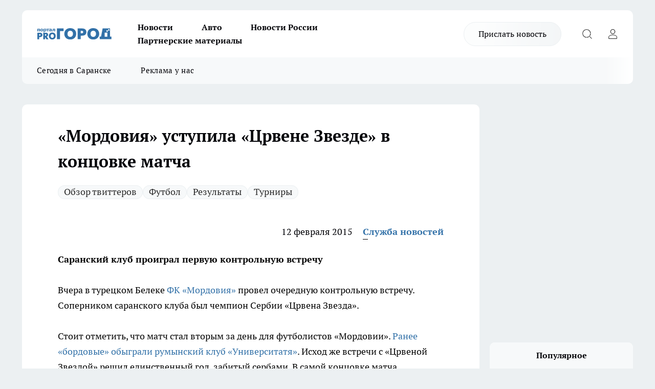

--- FILE ---
content_type: text/html; charset=utf-8
request_url: https://pg13.ru/news/11695
body_size: 23941
content:
<!DOCTYPE html><html lang="ru" id="KIROV"><head><meta charSet="utf-8" data-next-head=""/><meta name="viewport" content="width=device-width, initial-scale=1" data-next-head=""/><meta property="og:url" content="https://pg13.ru/news/11695" data-next-head=""/><meta name="twitter:card" content="summary" data-next-head=""/><title data-next-head="">Контрольные матчи саранского клуба - |pg13.ru| - Новости Саранска и Мордовии</title><meta name="keywords" content="мордовия, победиськье, университатя, црвена, сербия, црвена звезда, проиграли, поиграли црвене, победа, румыны, одержали победу,  турция, спарринг, соперник, победа, третий, семин, пахтакор, белек, сбор, соперник изменился, прогород, прогород саранск, сар" data-next-head=""/><meta name="description" content="Вчера в турецком Белеке ФК «Мордовия» провел очередную контрольную встречу. Соперником саранского клуба был чемпион Сербии «Црвена Звезда»." data-next-head=""/><meta property="og:type" content="article" data-next-head=""/><meta property="og:title" content="«Мордовия» уступила «Црвене Звезде» в концовке матча" data-next-head=""/><meta property="og:description" content="Вчера в турецком Белеке ФК «Мордовия» провел очередную контрольную встречу. Соперником саранского клуба был чемпион Сербии «Црвена Звезда»." data-next-head=""/><meta property="og:image" content="/userfiles/picfullsize/img-20150212095348-527.png" data-next-head=""/><meta property="og:image:width" content="800" data-next-head=""/><meta property="og:image:height" content="400" data-next-head=""/><meta property="og:site_name" content="Про Город Саранск" data-next-head=""/><meta name="twitter:title" content="«Мордовия» уступила «Црвене Звезде» в концовке матча" data-next-head=""/><meta name="twitter:description" content="Вчера в турецком Белеке ФК «Мордовия» провел очередную контрольную встречу. Соперником саранского клуба был чемпион Сербии «Црвена Звезда»." data-next-head=""/><meta name="twitter:image:src" content="/userfiles/picfullsize/img-20150212095348-527.png" data-next-head=""/><link rel="canonical" href="https://pg13.ru/news/11695" data-next-head=""/><link rel="amphtml" href="https://pg13.ru/amp/11695" data-next-head=""/><meta name="robots" content="max-image-preview:large" data-next-head=""/><meta name="author" content="https://pg13.ru/redactors/4" data-next-head=""/><meta property="og:locale" content="ru_RU" data-next-head=""/><link rel="preload" href="/fonts/ptserif.woff2" type="font/woff2" as="font" crossorigin="anonymous"/><link rel="preload" href="/fonts/ptserifbold.woff2" type="font/woff2" as="font" crossorigin="anonymous"/><link rel="manifest" href="/manifest.json"/><link type="application/rss+xml" href="https://pg13.ru/rss.xml" rel="alternate" title="Новости Саранска - Про Город Саранск"/><link rel="preload" href="/_next/static/css/2b22fb226a07aa76.css" as="style"/><link rel="preload" href="/_next/static/css/dcff7c985eafaa06.css" as="style"/><link rel="preload" href="/_next/static/css/e0b2c6c55ac76073.css" as="style"/><script type="application/ld+json" data-next-head="">{
                  "@context":"http://schema.org",
                  "@type": "Article",
                  "headline": "«Мордовия» уступила «Црвене Звезде» в концовке матча ",
                  "image": "https://pg13.ru/userfiles/picfullsize/img-20150212095348-527.png",
                  "author": [
                    {
                      "@type":"Person",
                      "name":"Служба новостей",
                      "url": "https://pg13.ru/redactors/4"
                    }
                  ],
                  "@graph": [
                      {
                        "@type":"BreadcrumbList",
                        "itemListElement":[
                            {
                              "@type":"ListItem",
                              "position":1,
                              "item":{
                                "@id":"https://pg13.ru/news",
                                "name":"Новости"
                               }
                             }
                           ]
                       },
                       {
                        "@type": "NewsArticle",
                        "@id": "https://pg13.ru/news/11695",
                        "headline": "«Мордовия» уступила «Црвене Звезде» в концовке матча ",
                        "datePublished":"2015-02-12T06:49:00.000Z",
                        "dateModified":"2020-10-02T23:24:39.000Z",
                        "text": "Вчера в турецком Белеке ФК «Мордовия» провел очередную контрольную встречу. Соперником саранского клуба был чемпион Сербии «Црвена Звезда».   Стоит отметить, что матч стал вторым за день для футболистов «Мордовии». Ранее «бордовые» обыграли румынский клуб «Университатя». Исход же встречи с «Црвеной Звездой» решил единственный гол, забитый сербами. В самой концовке матча отличился Вукашин Йованович.   Это поражение стало первым в контрольных играх для саранского клуба. До этого «бордовые» играли вничью либо одерживали победы. ",
                        "author": [
                             {
                               "@type":"Person",
                               "name":"Служба новостей",
                               "url": "https://pg13.ru/redactors/4"
                              }
                          ],
                        "about": [{
           "name": "Обзор твиттеров"
         },{
           "name": "Футбол"
         },{
           "name": "Результаты"
         },{
           "name": "Турниры"
         }],
                        "url": "https://pg13.ru/news/11695",
                        "image": "https://pg13.ru/userfiles/picfullsize/img-20150212095348-527.png"
                       }
                   ]
               }
              </script><link rel="stylesheet" href="/_next/static/css/2b22fb226a07aa76.css" data-n-g=""/><link rel="stylesheet" href="/_next/static/css/dcff7c985eafaa06.css" data-n-p=""/><link rel="stylesheet" href="/_next/static/css/e0b2c6c55ac76073.css" data-n-p=""/><noscript data-n-css=""></noscript><script defer="" noModule="" src="/_next/static/chunks/polyfills-42372ed130431b0a.js"></script><script src="/_next/static/chunks/webpack-a9585949e738afe6.js" defer=""></script><script src="/_next/static/chunks/framework-d33e0fe36067854f.js" defer=""></script><script src="/_next/static/chunks/main-1b4abd9deb42ed94.js" defer=""></script><script src="/_next/static/chunks/pages/_app-2c650e8e96b83e30.js" defer=""></script><script src="/_next/static/chunks/5494-067fba47ae41196a.js" defer=""></script><script src="/_next/static/chunks/7035-3b3d880e7551c466.js" defer=""></script><script src="/_next/static/chunks/8823-615ff6054d00f2a6.js" defer=""></script><script src="/_next/static/chunks/4663-a5726e495256d7f7.js" defer=""></script><script src="/_next/static/chunks/8345-11b275cf340c2d7e.js" defer=""></script><script src="/_next/static/chunks/9704-cb3dc341950fa7b7.js" defer=""></script><script src="/_next/static/chunks/2524-1baf07b6b26d2f1b.js" defer=""></script><script src="/_next/static/chunks/pages/%5Brubric%5D/%5Bid%5D-109ef51176bf3423.js" defer=""></script><script src="/_next/static/JMtYgKwXboqX4QS_1IRx6/_buildManifest.js" defer=""></script><script src="/_next/static/JMtYgKwXboqX4QS_1IRx6/_ssgManifest.js" defer=""></script><style id="__jsx-338156427">.pensnewsHeader.jsx-338156427 .header_hdrWrp__g7C1R.jsx-338156427{background-color:#ffcc01}@media screen and (max-width:1024px){.header_hdr__PoRiO.pensnewsHeader.jsx-338156427{border-bottom:none}}@media screen and (max-width:640px){.header_hdr__PoRiO.pensnewsHeader.jsx-338156427{border-left:none;border-right:none}}</style><style id="__jsx-9e1d86d8dcbbd77e">.logoPg23.jsx-9e1d86d8dcbbd77e{width:110px}.logo-irkutsk.jsx-9e1d86d8dcbbd77e,.logo-irkutsk.jsx-9e1d86d8dcbbd77e img.jsx-9e1d86d8dcbbd77e{width:180px}.pensnewsHeader.jsx-9e1d86d8dcbbd77e{width:110px}.logo-media41.jsx-9e1d86d8dcbbd77e{width:105px}.logo-gorodglazov.jsx-9e1d86d8dcbbd77e{width:105px}@media screen and (max-width:1024px){.logoPg23.jsx-9e1d86d8dcbbd77e{width:85px}.logo-media41.jsx-9e1d86d8dcbbd77e{width:70px}.pensnewsHeader.jsx-9e1d86d8dcbbd77e{width:88px}.logo-irkutsk.jsx-9e1d86d8dcbbd77e,.logo-irkutsk.jsx-9e1d86d8dcbbd77e img.jsx-9e1d86d8dcbbd77e{width:110px}}</style><style id="__jsx-450900186">.pensnewsHeader.link-custom_lkg__Bk_XG.jsx-450900186{background:#fff}</style><style id="__jsx-4bc5312448bc76c0">.pensnewsHeader.jsx-4bc5312448bc76c0{background:#ffc000}.pensnewsHeader.jsx-4bc5312448bc76c0::before{background:-webkit-linear-gradient(left,rgba(255,255,255,0)0%,#ffc000 100%);background:-moz-linear-gradient(left,rgba(255,255,255,0)0%,#ffc000 100%);background:-o-linear-gradient(left,rgba(255,255,255,0)0%,#ffc000 100%);background:linear-gradient(to right,rgba(255,255,255,0)0%,#ffc000 100%)}</style></head><body><div id="body-scripts"></div><div id="__next"><div></div><div class="project-layout_projectLayout__TJqPM"><header class="jsx-338156427 header_hdr__PoRiO "><div class="container-layout_container__qIK7r"><div class="jsx-338156427 header_hdrWrp__g7C1R"><button type="button" aria-label="Открыть меню" class="burger_burger__NqMNl burger_burgerHide__uhY8_"></button><div class="jsx-9e1d86d8dcbbd77e logo_lg__vBVQp"><a href="/"><img src="/logo.svg" alt="Логотип новостного портала Прогород" width="146" loading="lazy" class="jsx-9e1d86d8dcbbd77e"/></a></div><div class="jsx-338156427 "><nav class=""><ul class="nav_nv__KXTxf nav_nvMain__7cvF2"><li><a class="nav_nvLk__CFg_j" href="/news">Новости</a></li><li><a class="nav_nvLk__CFg_j" href="/auto">Авто</a></li><li><a class="nav_nvLk__CFg_j" href="https://pg13.ru/tags/novosti-rossii">Новости России</a></li><li><a class="nav_nvLk__CFg_j" href="https://pg13.ru/tags/partnerskij-material">Партнерские материалы</a></li></ul></nav></div><div class="jsx-338156427 header_hdrBtnRight__Yggmd"><a class="link-custom_lkg__Bk_XG link-custom_lkgHdr__uc6rT " href="/offer-news">Прислать новость</a><button type="button" aria-label="Открыть поиск" class="jsx-338156427 header_hdrBtnIcon__g_dY2 header_hdrBtnIconSrch__xQWbI"></button><button type="button" aria-label="Войти на сайт" class="jsx-338156427 header_hdrBtnIcon__g_dY2 header_hdrBtnIconPrfl__HERVg"></button></div></div></div></header><div class="jsx-4bc5312448bc76c0 sub-menu_sbm__nbuXj"><div class="container-layout_container__qIK7r"><div class="jsx-4bc5312448bc76c0 sub-menu_sbmWrp__oDFa1"><ul class="jsx-4bc5312448bc76c0 sub-menu_sbmLs__G2_MO"><li><a class="sub-menu_sbmLk__RAO8Y" rel="noopener noreferrer nofollow" target="_blank" href="https://pg13.ru/tags/segodnyavsaranske">Сегодня в Саранске</a></li><li><a class="sub-menu_sbmLk__RAO8Y" rel="noopener noreferrer nofollow" target="_blank" href="https://pg13.ru/news/52581">Реклама у нас</a></li></ul></div></div></div><div class="container-layout_container__qIK7r"></div><div class="notifycation_notifycation__X6Fsx notifycation_notifycationActive__tGtsQ"><div class="notifycation_notifycationWrap__4oNJ1"><div class="notifycation_notifycationInfoText__vfloO"><span class="notifycation_notifycationText__aBfj9">Во время посещения сайта вы соглашаетесь с тем, что мы обрабатываем ваши персональные данные с использованием метрик Яндекс Метрика, top.mail.ru, LiveInternet.</span></div><button class="button_button__dZRSb notifycation_notifycationBtn__edFSx" type="button">Принять</button></div></div><main><div class="container-layout_container__qIK7r"><div id="article-main"><div class="article-next is-current" data-article-id="11695"><div class="project-col2-layout_grid__bQHyt"><div><div><div class="article_article__3oP52" itemType="http://schema.org/NewsArticle" itemScope=""><meta itemProp="identifier" content="11695"/><meta itemProp="name" content="«Мордовия» уступила «Црвене Звезде» в концовке матча"/><div class="article-body_articleBody__nbWQO" itemProp="articleBody" id="articleBody"><div class="article-layout_wrap__N3OU6"><h1 itemProp="headline">«Мордовия» уступила «Црвене Звезде» в концовке матча</h1><ul class="article-tags_articleTags__ElBhp"><li class="article-tags_articleTagsItem__lbAkD"><a href="/tags/113" class="article-tags_articleTagsLink__ciKR5">Обзор твиттеров</a></li><li class="article-tags_articleTagsItem__lbAkD"><a href="/tags/7" class="article-tags_articleTagsLink__ciKR5">Футбол</a></li><li class="article-tags_articleTagsItem__lbAkD"><a href="/tags/87" class="article-tags_articleTagsLink__ciKR5">Результаты</a></li><li class="article-tags_articleTagsItem__lbAkD"><a href="/tags/88" class="article-tags_articleTagsLink__ciKR5">Турниры</a></li></ul><ul class="article-info_articleInfo__rt3Kc"><li class="article-info_articleInfoItem__UkdWc"><span itemProp="datePublished" content="12 февраля 2015" class="article-info_articleInfoDate__f8F79">12 февраля 2015</span></li><li class="article-info_articleInfoItem__UkdWc" itemProp="author" itemScope="" itemType="http://schema.org/Person"><meta itemProp="name" content="Служба новостей"/><a class="article-info_articleInfoAuthor__lRZFT" itemProp="url" href="/redactors/4">Служба новостей</a></li></ul><div class="social-list-subscribe_socialListSubscribe__CTULx article-body_articleBodySocialListSubcribe__S3GtM"><div class="social-list-subscribe_socialListSubscribeLinks__YTMuC social-list-subscribe_socialListSubscribeLinksMoveTwo__dKSvT"></div></div><div><p><strong>Саранский клуб проиграл первую контрольную встречу</strong></p>
<p>
	Вчера в турецком Белеке <a href="https://twitter.com/fc_mordovia/media" target="_blank" rel="nofollow">ФК «Мордовия»</a> провел очередную контрольную встречу. Соперником саранского клуба был чемпион Сербии «Црвена Звезда».</p></div><div>
<p>
	Стоит отметить, что матч стал вторым за день для футболистов «Мордовии». <a href="http://pg13.ru/sport/view/607" target="_blank">Ранее «бордовые» обыграли румынский клуб «Университатя»</a>. Исход же встречи с «Црвеной Звездой» решил единственный гол, забитый сербами. В самой концовке матча отличился Вукашин Йованович.</p></div><div>
<p>
	Это поражение стало первым в контрольных играх для саранского клуба. До этого «бордовые» играли <a href="http://pg13.ru/sport/view/582" target="_blank">вничью</a> либо <a href="http://pg13.ru/sport/view/605" target="_blank">одерживали победы</a>.<br>
	 </p></div><div>
</div><div class="article-body_articleBodyGallery__LAio8"></div></div></div><p>...</p><div class="article-social_articleSocial__S4rQr"><ul class="article-social_articleSocialList__tZ8Wb"><li class="article-social_articleSocialItem__YAXb7"><button class="react-share__ShareButton article-social_articleSocialIcon__IbSjb article-social_articleSocialIconVk__bimAD" style="background-color:transparent;border:none;padding:0;font:inherit;color:inherit;cursor:pointer"> </button><span class="react-share__ShareCount article-social_articleSocialCount__cuBt_"></span></li><li class="article-social_articleSocialItem__YAXb7"><button class="react-share__ShareButton article-social_articleSocialIcon__IbSjb article-social_articleSocialIconWs__IDcaX" style="background-color:transparent;border:none;padding:0;font:inherit;color:inherit;cursor:pointer"></button></li><li class="article-social_articleSocialItem__YAXb7"><button class="react-share__ShareButton" style="background-color:transparent;border:none;padding:0;font:inherit;color:inherit;cursor:pointer"><span class="article-social_articleSocialIcon__IbSjb article-social_articleSocialIconTm__h6xgf"></span></button></li></ul></div><div><div class="article-related_readAlso__IghH2"><h2 class="article-related_readAlsoTitle__pmdtz">Читайте также:</h2><ul class="article-related_readAlsoList__5bX2H"></ul></div></div></div></div></div><div class="project-col2-layout_colRight__MHD0n"><div class="rows-layout_rows__Xvg8M"><div class="contentRightMainBanner"></div><div class="news-column_nwsCln__ZqIF_"><div class="news-column_nwsClnInner__Dhv6L" style="height:auto"><h2 class="news-column_nwsClnTitle___uKYI">Популярное</h2><ul class="news-column_nwsClnContainer__ZrAFb"><li class="news-column-item_newsColumnItem__wsaw4"><a class="news-column-item_newsColumnItemLink__1FjRT" title="Умерла Елена Кочетова, прославившая Мордовию на конкурсе «Учитель года»" href="/news/82225"><h3 class="news-column-item_newsColumnItemTitle__NZUkM"><span class="news-column-item_newsColumnItemTitleInner__H_Zhk">Умерла Елена Кочетова, прославившая Мордовию на конкурсе «Учитель года»</span></h3><span class="news-column-item_newsColumnItemTime__P0OWS">16 января </span></a></li><li class="news-column-item_newsColumnItem__wsaw4"><a class="news-column-item_newsColumnItemLink__1FjRT" title="Саранск встаёт на лыжи: где можно покататься этой зимой" href="/news/81919"><h3 class="news-column-item_newsColumnItemTitle__NZUkM"><span class="news-column-item_newsColumnItemTitleInner__H_Zhk">Саранск встаёт на лыжи: где можно покататься этой зимой</span></h3><span class="news-column-item_newsColumnItemTime__P0OWS">30 декабря <!-- -->2025</span></a></li><li class="news-column-item_newsColumnItem__wsaw4"><a class="news-column-item_newsColumnItemLink__1FjRT" title="Полиция Мордовии ищет свидетелей смертельного ДТП в Кочкуровском районе" href="/news/81912"><h3 class="news-column-item_newsColumnItemTitle__NZUkM"><span class="news-column-item_newsColumnItemTitleInner__H_Zhk">Полиция Мордовии ищет свидетелей смертельного ДТП в Кочкуровском районе</span></h3><span class="news-column-item_newsColumnItemTime__P0OWS">30 декабря <!-- -->2025</span></a></li><li class="news-column-item_newsColumnItem__wsaw4"><a class="news-column-item_newsColumnItemLink__1FjRT" title="Проверьте свой билет заранее: из-за этой отметки в вагон теперь не пустят" href="/news/81990"><h3 class="news-column-item_newsColumnItemTitle__NZUkM"><span class="news-column-item_newsColumnItemTitleInner__H_Zhk">Проверьте свой билет заранее: из-за этой отметки в вагон теперь не пустят</span></h3><span class="news-column-item_newsColumnItemTime__P0OWS">2 января </span></a></li><li class="news-column-item_newsColumnItem__wsaw4"><a class="news-column-item_newsColumnItemLink__1FjRT" title="Дешевая колбаса из &quot;Светофора&quot;: стоит ли брать, едят ли ее кошки и собаки - отзыв после дегустации" href="/news/81999"><h3 class="news-column-item_newsColumnItemTitle__NZUkM"><span class="news-column-item_newsColumnItemTitleInner__H_Zhk">Дешевая колбаса из &quot;Светофора&quot;: стоит ли брать, едят ли ее кошки и собаки - отзыв после дегустации</span></h3><span class="news-column-item_newsColumnItemTime__P0OWS">3 января </span></a></li><li class="news-column-item_newsColumnItem__wsaw4"><a class="news-column-item_newsColumnItemLink__1FjRT" title="Эти конфетки идеальны на подарок, но себе такие не возьму: что скрывали в нарядной коробке" href="/news/82000"><h3 class="news-column-item_newsColumnItemTitle__NZUkM"><span class="news-column-item_newsColumnItemTitleInner__H_Zhk">Эти конфетки идеальны на подарок, но себе такие не возьму: что скрывали в нарядной коробке</span></h3><span class="news-column-item_newsColumnItemTime__P0OWS">3 января </span></a></li><li class="news-column-item_newsColumnItem__wsaw4"><a class="news-column-item_newsColumnItemLink__1FjRT" title="Разбиваю 3 яйца в пакет - и через 5 минут пышный белковый завтрак уже на столе" href="/news/81987"><h3 class="news-column-item_newsColumnItemTitle__NZUkM"><span class="news-column-item_newsColumnItemTitleInner__H_Zhk">Разбиваю 3 яйца в пакет - и через 5 минут пышный белковый завтрак уже на столе</span></h3></a></li><li class="news-column-item_newsColumnItem__wsaw4"><a class="news-column-item_newsColumnItemLink__1FjRT" title="«Школа фермера» подготовила более 500 дипломированных аграриев для АПК ПФО в 2025 году " href="/companies/81909"><h3 class="news-column-item_newsColumnItemTitle__NZUkM"><span class="news-column-item_newsColumnItemTitleInner__H_Zhk">«Школа фермера» подготовила более 500 дипломированных аграриев для АПК ПФО в 2025 году </span></h3><span class="news-column-item_newsColumnItemTime__P0OWS">30 декабря <!-- -->2025</span></a></li><li class="news-column-item_newsColumnItem__wsaw4"><a class="news-column-item_newsColumnItemLink__1FjRT" title="Отключайте немедленно: дачникам напомнили о важной процедуре на участке зимой" href="/news/81996"><h3 class="news-column-item_newsColumnItemTitle__NZUkM"><span class="news-column-item_newsColumnItemTitleInner__H_Zhk">Отключайте немедленно: дачникам напомнили о важной процедуре на участке зимой</span></h3></a></li><li class="news-column-item_newsColumnItem__wsaw4"><a class="news-column-item_newsColumnItemLink__1FjRT" title="У звезд свои причуды: странные имена детей российских артистов, которые не сочетаются с фамилией" href="/news/81991"><h3 class="news-column-item_newsColumnItemTitle__NZUkM"><span class="news-column-item_newsColumnItemTitleInner__H_Zhk">У звезд свои причуды: странные имена детей российских артистов, которые не сочетаются с фамилией</span></h3><span class="news-column-item_newsColumnItemTime__P0OWS">2 января </span></a></li><li class="news-column-item_newsColumnItem__wsaw4"><a class="news-column-item_newsColumnItemLink__1FjRT" title="Как понять, что человек вас тайно ненавидит: 6 неочевидных сигналов" href="/news/81998"><h3 class="news-column-item_newsColumnItemTitle__NZUkM"><span class="news-column-item_newsColumnItemTitleInner__H_Zhk">Как понять, что человек вас тайно ненавидит: 6 неочевидных сигналов</span></h3><span class="news-column-item_newsColumnItemTime__P0OWS">3 января </span></a></li><li class="news-column-item_newsColumnItem__wsaw4"><a class="news-column-item_newsColumnItemLink__1FjRT" title="Хитрые финны даже в -30 заводят машину без прогрева: вот как им это удается" href="/news/82002"><h3 class="news-column-item_newsColumnItemTitle__NZUkM"><span class="news-column-item_newsColumnItemTitleInner__H_Zhk">Хитрые финны даже в -30 заводят машину без прогрева: вот как им это удается</span></h3><span class="news-column-item_newsColumnItemTime__P0OWS">3 января </span></a></li><li class="news-column-item_newsColumnItem__wsaw4"><a class="news-column-item_newsColumnItemLink__1FjRT" title="После праздников россиян ждёт затяжное безденежье: эксперты объяснили причину" href="/news/81989"><h3 class="news-column-item_newsColumnItemTitle__NZUkM"><span class="news-column-item_newsColumnItemTitleInner__H_Zhk">После праздников россиян ждёт затяжное безденежье: эксперты объяснили причину</span></h3><span class="news-column-item_newsColumnItemTime__P0OWS">2 января </span></a></li><li class="news-column-item_newsColumnItem__wsaw4"><a class="news-column-item_newsColumnItemLink__1FjRT" title="Как легко завести машину в сильный мороз - запомните главное правило " href="/news/81988"><h3 class="news-column-item_newsColumnItemTitle__NZUkM"><span class="news-column-item_newsColumnItemTitleInner__H_Zhk">Как легко завести машину в сильный мороз - запомните главное правило </span></h3><span class="news-column-item_newsColumnItemTime__P0OWS">2 января </span></a></li><li class="news-column-item_newsColumnItem__wsaw4"><a class="news-column-item_newsColumnItemLink__1FjRT" title="Россияне массово отказываются отмечать Новый год - новый тренд, который скоро захватит всех" href="/news/81994"><h3 class="news-column-item_newsColumnItemTitle__NZUkM"><span class="news-column-item_newsColumnItemTitleInner__H_Zhk">Россияне массово отказываются отмечать Новый год - новый тренд, который скоро захватит всех</span></h3><span class="news-column-item_newsColumnItemTime__P0OWS">3 января </span></a></li><li class="news-column-item_newsColumnItem__wsaw4"><a class="news-column-item_newsColumnItemLink__1FjRT" title="Вот для чего умные хозяева клеят на окна пузырьковую пленку: разузнал, теперь делаю так же " href="/news/81997"><h3 class="news-column-item_newsColumnItemTitle__NZUkM"><span class="news-column-item_newsColumnItemTitleInner__H_Zhk">Вот для чего умные хозяева клеят на окна пузырьковую пленку: разузнал, теперь делаю так же </span></h3><span class="news-column-item_newsColumnItemTime__P0OWS">3 января </span></a></li><li class="news-column-item_newsColumnItem__wsaw4"><a class="news-column-item_newsColumnItemLink__1FjRT" title="Не терпите пренебрежения даже от родных: вот как раз и навсегда заставить себя уважать " href="/news/81993"><h3 class="news-column-item_newsColumnItemTitle__NZUkM"><span class="news-column-item_newsColumnItemTitleInner__H_Zhk">Не терпите пренебрежения даже от родных: вот как раз и навсегда заставить себя уважать </span></h3><span class="news-column-item_newsColumnItemTime__P0OWS">2 января </span></a></li><li class="news-column-item_newsColumnItem__wsaw4"><a class="news-column-item_newsColumnItemLink__1FjRT" title="Натурпродукт с отменным вкусом: в Роскачестве назвали 5 марок лучшей красной икры " href="/news/81995"><h3 class="news-column-item_newsColumnItemTitle__NZUkM"><span class="news-column-item_newsColumnItemTitleInner__H_Zhk">Натурпродукт с отменным вкусом: в Роскачестве назвали 5 марок лучшей красной икры </span></h3><span class="news-column-item_newsColumnItemTime__P0OWS">3 января </span></a></li><li class="news-column-item_newsColumnItem__wsaw4"><a class="news-column-item_newsColumnItemLink__1FjRT" title="Пару капель прямо в ведро и вымыла пол: аромат и свежесть в доме стоят больше недели" href="/news/81992"><h3 class="news-column-item_newsColumnItemTitle__NZUkM"><span class="news-column-item_newsColumnItemTitleInner__H_Zhk">Пару капель прямо в ведро и вымыла пол: аромат и свежесть в доме стоят больше недели</span></h3><span class="news-column-item_newsColumnItemTime__P0OWS">2 января </span></a></li><li class="news-column-item_newsColumnItem__wsaw4"><a class="news-column-item_newsColumnItemLink__1FjRT" title="В Краснослободском районе в результате ДТП пострадало несколько человек" href="/news/82041"><h3 class="news-column-item_newsColumnItemTitle__NZUkM"><span class="news-column-item_newsColumnItemTitleInner__H_Zhk">В Краснослободском районе в результате ДТП пострадало несколько человек</span></h3><span class="news-column-item_newsColumnItemTime__P0OWS">7 января </span></a></li></ul><div class="loader_loader__JGzFU"><div class="loader_loaderEllips__3ZD2W"><div></div><div></div><div></div><div></div></div></div></div></div></div></div></div><div class="project-col3-layout_grid__g_pTk project-col3-layout-news"><div class="project-col3-layout_colLeft__qJTHK"><div class="news-column_nwsCln__ZqIF_"><div class="news-column_nwsClnInner__Dhv6L" style="height:auto"><h2 class="news-column_nwsClnTitle___uKYI">Последние новости</h2><ul class="news-column_nwsClnContainer__ZrAFb"><li class="news-column-item_newsColumnItem__wsaw4"><a class="news-column-item_newsColumnItemLink__1FjRT" title="В Мордовии сотрудники ДПС задержали «мохнатого нарушителя» ПДД" href="/news/82509"><h3 class="news-column-item_newsColumnItemTitle__NZUkM"><span class="news-column-item_newsColumnItemTitleInner__H_Zhk">В Мордовии сотрудники ДПС задержали «мохнатого нарушителя» ПДД</span></h3><span class="news-column-item_newsColumnItemTime__P0OWS">Вчера </span></a></li><li class="news-column-item_newsColumnItem__wsaw4"><a class="news-column-item_newsColumnItemLink__1FjRT" title="В Саранске нашли подростка, взорвавшего петарду рядом с детской коляской" href="/news/82517"><h3 class="news-column-item_newsColumnItemTitle__NZUkM"><span class="news-column-item_newsColumnItemTitleInner__H_Zhk">В Саранске нашли подростка, взорвавшего петарду рядом с детской коляской</span></h3><span class="news-column-item_newsColumnItemTime__P0OWS">Вчера </span></a></li><li class="news-column-item_newsColumnItem__wsaw4"><a class="news-column-item_newsColumnItemLink__1FjRT" title="В Саранске жители снова жалуются на запах от битумного завода" href="/news/82510"><h3 class="news-column-item_newsColumnItemTitle__NZUkM"><span class="news-column-item_newsColumnItemTitleInner__H_Zhk">В Саранске жители снова жалуются на запах от битумного завода</span></h3><span class="news-column-item_newsColumnItemTime__P0OWS">Вчера </span></a></li><li class="news-column-item_newsColumnItem__wsaw4"><a class="news-column-item_newsColumnItemLink__1FjRT" title="В Саранске 21-летняя девушка отдала колдунье почти 300 тысяч рублей за «приворот»" href="/news/82516"><h3 class="news-column-item_newsColumnItemTitle__NZUkM"><span class="news-column-item_newsColumnItemTitleInner__H_Zhk">В Саранске 21-летняя девушка отдала колдунье почти 300 тысяч рублей за «приворот»</span></h3><span class="news-column-item_newsColumnItemTime__P0OWS">Вчера </span></a></li><li class="news-column-item_newsColumnItem__wsaw4"><a class="news-column-item_newsColumnItemLink__1FjRT" title="В Рузаевке возле остановки на Химмаше агрессивная собака бросается на прохожих" href="/news/82508"><h3 class="news-column-item_newsColumnItemTitle__NZUkM"><span class="news-column-item_newsColumnItemTitleInner__H_Zhk">В Рузаевке возле остановки на Химмаше агрессивная собака бросается на прохожих</span></h3><span class="news-column-item_newsColumnItemTime__P0OWS">Вчера </span></a></li><li class="news-column-item_newsColumnItem__wsaw4"><a class="news-column-item_newsColumnItemLink__1FjRT" title="В квартире жителя Саранска полицейские обнаружили марихуану" href="/news/82518"><h3 class="news-column-item_newsColumnItemTitle__NZUkM"><span class="news-column-item_newsColumnItemTitleInner__H_Zhk">В квартире жителя Саранска полицейские обнаружили марихуану</span></h3><span class="news-column-item_newsColumnItemTime__P0OWS">Вчера </span></a></li><li class="news-column-item_newsColumnItem__wsaw4"><a class="news-column-item_newsColumnItemLink__1FjRT" title="В Саранске жители по часу ждут 44-й автобус" href="/news/82507"><h3 class="news-column-item_newsColumnItemTitle__NZUkM"><span class="news-column-item_newsColumnItemTitleInner__H_Zhk">В Саранске жители по часу ждут 44-й автобус</span></h3><span class="news-column-item_newsColumnItemTime__P0OWS">Вчера </span></a></li><li class="news-column-item_newsColumnItem__wsaw4"><a class="news-column-item_newsColumnItemLink__1FjRT" title="Борец из Мордовии Сергей Емелин победил на всероссийском турнире" href="/news/82511"><h3 class="news-column-item_newsColumnItemTitle__NZUkM"><span class="news-column-item_newsColumnItemTitleInner__H_Zhk">Борец из Мордовии Сергей Емелин победил на всероссийском турнире</span></h3><span class="news-column-item_newsColumnItemTime__P0OWS">Вчера </span></a></li><li class="news-column-item_newsColumnItem__wsaw4"><a class="news-column-item_newsColumnItemLink__1FjRT" title="В Мордовии водитель «Гранты» погиб, влетев в «Great Wall»" href="/news/82515"><h3 class="news-column-item_newsColumnItemTitle__NZUkM"><span class="news-column-item_newsColumnItemTitleInner__H_Zhk">В Мордовии водитель «Гранты» погиб, влетев в «Great Wall»</span></h3><span class="news-column-item_newsColumnItemTime__P0OWS">Вчера </span></a></li><li class="news-column-item_newsColumnItem__wsaw4"><a class="news-column-item_newsColumnItemLink__1FjRT" title="Кадеты в Саранске примерили бронежилеты и попробовали себя в роли диспетчеров" href="/news/82514"><h3 class="news-column-item_newsColumnItemTitle__NZUkM"><span class="news-column-item_newsColumnItemTitleInner__H_Zhk">Кадеты в Саранске примерили бронежилеты и попробовали себя в роли диспетчеров</span></h3><span class="news-column-item_newsColumnItemTime__P0OWS">Вчера </span></a></li><li class="news-column-item_newsColumnItem__wsaw4"><a class="news-column-item_newsColumnItemLink__1FjRT" title="Железнодорожники помогли жителям Саранска отправить более 600 посылок" href="/news/82513"><h3 class="news-column-item_newsColumnItemTitle__NZUkM"><span class="news-column-item_newsColumnItemTitleInner__H_Zhk">Железнодорожники помогли жителям Саранска отправить более 600 посылок</span></h3><span class="news-column-item_newsColumnItemTime__P0OWS">Вчера </span></a></li><li class="news-column-item_newsColumnItem__wsaw4"><a class="news-column-item_newsColumnItemLink__1FjRT" title="В Саранске на перекрёстке образовался гололёд — водители сообщают о заносах " href="/news/82506"><h3 class="news-column-item_newsColumnItemTitle__NZUkM"><span class="news-column-item_newsColumnItemTitleInner__H_Zhk">В Саранске на перекрёстке образовался гололёд — водители сообщают о заносах </span></h3><span class="news-column-item_newsColumnItemTime__P0OWS">Вчера </span></a></li><li class="news-column-item_newsColumnItem__wsaw4"><a class="news-column-item_newsColumnItemLink__1FjRT" title="Условный очаг опасной инфекции, поражающей животных, ликвидировали в Мордовии" href="/news/82512"><h3 class="news-column-item_newsColumnItemTitle__NZUkM"><span class="news-column-item_newsColumnItemTitleInner__H_Zhk">Условный очаг опасной инфекции, поражающей животных, ликвидировали в Мордовии</span></h3><span class="news-column-item_newsColumnItemTime__P0OWS">Вчера </span></a></li><li class="news-column-item_newsColumnItem__wsaw4"><a class="news-column-item_newsColumnItemLink__1FjRT" title="Без света в Мордовии 29 января останется часть Ельниковского района" href="/news/82503"><h3 class="news-column-item_newsColumnItemTitle__NZUkM"><span class="news-column-item_newsColumnItemTitleInner__H_Zhk">Без света в Мордовии 29 января останется часть Ельниковского района</span></h3><span class="news-column-item_newsColumnItemTime__P0OWS">Вчера </span></a></li><li class="news-column-item_newsColumnItem__wsaw4"><a class="news-column-item_newsColumnItemLink__1FjRT" title="В Саранске водитель автобуса забрал карту у ребёнка и высадил его на мороз" href="/news/82505"><h3 class="news-column-item_newsColumnItemTitle__NZUkM"><span class="news-column-item_newsColumnItemTitleInner__H_Zhk">В Саранске водитель автобуса забрал карту у ребёнка и высадил его на мороз</span></h3><span class="news-column-item_newsColumnItemTime__P0OWS">Вчера </span></a></li><li class="news-column-item_newsColumnItem__wsaw4"><a class="news-column-item_newsColumnItemLink__1FjRT" title="Саранск: тротуар к детсаду №79 завален снегом — родители не могут пройти" href="/news/82504"><h3 class="news-column-item_newsColumnItemTitle__NZUkM"><span class="news-column-item_newsColumnItemTitleInner__H_Zhk">Саранск: тротуар к детсаду №79 завален снегом — родители не могут пройти</span></h3><span class="news-column-item_newsColumnItemTime__P0OWS">Вчера </span></a></li><li class="news-column-item_newsColumnItem__wsaw4"><a class="news-column-item_newsColumnItemLink__1FjRT" title="В Саранске закладчице и её юному другу дали 16,5 лет колонии на двоих" href="/news/82502"><h3 class="news-column-item_newsColumnItemTitle__NZUkM"><span class="news-column-item_newsColumnItemTitleInner__H_Zhk">В Саранске закладчице и её юному другу дали 16,5 лет колонии на двоих</span></h3><span class="news-column-item_newsColumnItemTime__P0OWS">Вчера </span></a></li><li class="news-column-item_newsColumnItem__wsaw4"><a class="news-column-item_newsColumnItemLink__1FjRT" title="37 общественных пространств благоустроили в Мордовии в 2025 году" href="/news/82500"><h3 class="news-column-item_newsColumnItemTitle__NZUkM"><span class="news-column-item_newsColumnItemTitleInner__H_Zhk">37 общественных пространств благоустроили в Мордовии в 2025 году</span></h3><span class="news-column-item_newsColumnItemTime__P0OWS">Вчера </span></a></li><li class="news-column-item_newsColumnItem__wsaw4"><a class="news-column-item_newsColumnItemLink__1FjRT" title="Саранск получил пять новых троллейбусов, изготовленных в Вологде" href="/news/82499"><h3 class="news-column-item_newsColumnItemTitle__NZUkM"><span class="news-column-item_newsColumnItemTitleInner__H_Zhk">Саранск получил пять новых троллейбусов, изготовленных в Вологде</span></h3><span class="news-column-item_newsColumnItemTime__P0OWS">Вчера </span></a></li><li class="news-column-item_newsColumnItem__wsaw4"><a class="news-column-item_newsColumnItemLink__1FjRT" title="Школу в Рузаевке капитально ремонтируют" href="/news/82498"><h3 class="news-column-item_newsColumnItemTitle__NZUkM"><span class="news-column-item_newsColumnItemTitleInner__H_Zhk">Школу в Рузаевке капитально ремонтируют</span></h3><span class="news-column-item_newsColumnItemTime__P0OWS">Вчера </span></a></li><li class="news-column-item_newsColumnItem__wsaw4"><a class="news-column-item_newsColumnItemLink__1FjRT" title="В Саранске 30 января откроется выставка «Мастер года – 2025»" href="/news/82496"><h3 class="news-column-item_newsColumnItemTitle__NZUkM"><span class="news-column-item_newsColumnItemTitleInner__H_Zhk">В Саранске 30 января откроется выставка «Мастер года – 2025»</span></h3><span class="news-column-item_newsColumnItemTime__P0OWS">Вчера </span></a></li><li class="news-column-item_newsColumnItem__wsaw4"><a class="news-column-item_newsColumnItemLink__1FjRT" title="В Кадошкинском районе Мордовии тружениц тыла поздравили от имени Путина" href="/news/82495"><h3 class="news-column-item_newsColumnItemTitle__NZUkM"><span class="news-column-item_newsColumnItemTitleInner__H_Zhk">В Кадошкинском районе Мордовии тружениц тыла поздравили от имени Путина</span></h3><span class="news-column-item_newsColumnItemTime__P0OWS">Вчера </span></a></li><li class="news-column-item_newsColumnItem__wsaw4"><a class="news-column-item_newsColumnItemLink__1FjRT" title="В Мордовии в 2,5 раза вырос спрос на внешние аккумуляторы высокой ёмкости " href="/companies/82497"><h3 class="news-column-item_newsColumnItemTitle__NZUkM"><span class="news-column-item_newsColumnItemTitleInner__H_Zhk">В Мордовии в 2,5 раза вырос спрос на внешние аккумуляторы высокой ёмкости </span></h3><span class="news-column-item_newsColumnItemTime__P0OWS">Вчера </span></a></li><li class="news-column-item_newsColumnItem__wsaw4"><a class="news-column-item_newsColumnItemLink__1FjRT" title="В Мордовии бывший заключенный сорвал золотую цепь с шеи приятеля" href="/news/82494"><h3 class="news-column-item_newsColumnItemTitle__NZUkM"><span class="news-column-item_newsColumnItemTitleInner__H_Zhk">В Мордовии бывший заключенный сорвал золотую цепь с шеи приятеля</span></h3><span class="news-column-item_newsColumnItemTime__P0OWS">Вчера </span></a></li><li class="news-column-item_newsColumnItem__wsaw4"><a class="news-column-item_newsColumnItemLink__1FjRT" title="Многодетные семьи Мордовии имеют право получить бесплатную юридическую помощь" href="/news/82493"><h3 class="news-column-item_newsColumnItemTitle__NZUkM"><span class="news-column-item_newsColumnItemTitleInner__H_Zhk">Многодетные семьи Мордовии имеют право получить бесплатную юридическую помощь</span></h3><span class="news-column-item_newsColumnItemTime__P0OWS">Вчера </span></a></li><li class="news-column-item_newsColumnItem__wsaw4"><a class="news-column-item_newsColumnItemLink__1FjRT" title="В Мордовии отмечается рост заболеваемости ОРВИ" href="/news/82492"><h3 class="news-column-item_newsColumnItemTitle__NZUkM"><span class="news-column-item_newsColumnItemTitleInner__H_Zhk">В Мордовии отмечается рост заболеваемости ОРВИ</span></h3><span class="news-column-item_newsColumnItemTime__P0OWS">Вчера </span></a></li><li class="news-column-item_newsColumnItem__wsaw4"><a class="news-column-item_newsColumnItemLink__1FjRT" title="В Мордовии наркомана отправили в колонию строгого режима" href="/news/82491"><h3 class="news-column-item_newsColumnItemTitle__NZUkM"><span class="news-column-item_newsColumnItemTitleInner__H_Zhk">В Мордовии наркомана отправили в колонию строгого режима</span></h3><span class="news-column-item_newsColumnItemTime__P0OWS">Вчера </span></a></li><li class="news-column-item_newsColumnItem__wsaw4"><a class="news-column-item_newsColumnItemLink__1FjRT" title="Молодого жителя Саранска осудят за посты с плохими видео" href="/news/82490"><h3 class="news-column-item_newsColumnItemTitle__NZUkM"><span class="news-column-item_newsColumnItemTitleInner__H_Zhk">Молодого жителя Саранска осудят за посты с плохими видео</span></h3><span class="news-column-item_newsColumnItemTime__P0OWS">Вчера </span></a></li><li class="news-column-item_newsColumnItem__wsaw4"><a class="news-column-item_newsColumnItemLink__1FjRT" title="В Мордовии суд приостановил работу бара за повторное неприменение ККТ" href="/news/82489"><h3 class="news-column-item_newsColumnItemTitle__NZUkM"><span class="news-column-item_newsColumnItemTitleInner__H_Zhk">В Мордовии суд приостановил работу бара за повторное неприменение ККТ</span></h3><span class="news-column-item_newsColumnItemTime__P0OWS">Вчера </span></a></li><li class="news-column-item_newsColumnItem__wsaw4"><a class="news-column-item_newsColumnItemLink__1FjRT" title="В прошлом году аэропорт Саранска обслужил рекордное количество пассажиров" href="/news/82488"><h3 class="news-column-item_newsColumnItemTitle__NZUkM"><span class="news-column-item_newsColumnItemTitleInner__H_Zhk">В прошлом году аэропорт Саранска обслужил рекордное количество пассажиров</span></h3><span class="news-column-item_newsColumnItemTime__P0OWS">Вчера </span></a></li><li class="news-column-item_newsColumnItem__wsaw4"><a class="news-column-item_newsColumnItemLink__1FjRT" title="В Мордовии за 11 месяцев произвели 2,1 миллиона мясных консервов" href="/news/82487"><h3 class="news-column-item_newsColumnItemTitle__NZUkM"><span class="news-column-item_newsColumnItemTitleInner__H_Zhk">В Мордовии за 11 месяцев произвели 2,1 миллиона мясных консервов</span></h3><span class="news-column-item_newsColumnItemTime__P0OWS">Вчера </span></a></li><li class="news-column-item_newsColumnItem__wsaw4"><a class="news-column-item_newsColumnItemLink__1FjRT" title="Житель Рузаевки чуть не убил жену" href="/news/82486"><h3 class="news-column-item_newsColumnItemTitle__NZUkM"><span class="news-column-item_newsColumnItemTitleInner__H_Zhk">Житель Рузаевки чуть не убил жену</span></h3><span class="news-column-item_newsColumnItemTime__P0OWS">27 января </span></a></li><li class="news-column-item_newsColumnItem__wsaw4"><a class="news-column-item_newsColumnItemLink__1FjRT" title="Врачи роддома Саранска разъяснили нюансы «цветной» беременности" href="/news/82485"><h3 class="news-column-item_newsColumnItemTitle__NZUkM"><span class="news-column-item_newsColumnItemTitleInner__H_Zhk">Врачи роддома Саранска разъяснили нюансы «цветной» беременности</span></h3><span class="news-column-item_newsColumnItemTime__P0OWS">27 января </span></a></li><li class="news-column-item_newsColumnItem__wsaw4"><a class="news-column-item_newsColumnItemLink__1FjRT" title="Обещали вернуть любимого: жительница Саранска перевела лжемагам более 320 тысяч рублей" href="/news/82484"><h3 class="news-column-item_newsColumnItemTitle__NZUkM"><span class="news-column-item_newsColumnItemTitleInner__H_Zhk">Обещали вернуть любимого: жительница Саранска перевела лжемагам более 320 тысяч рублей</span></h3><span class="news-column-item_newsColumnItemTime__P0OWS">27 января </span></a></li><li class="news-column-item_newsColumnItem__wsaw4"><a class="news-column-item_newsColumnItemLink__1FjRT" title="Авторемонтник из Мордовии осуждён за крупное мошенничество" href="/news/82483"><h3 class="news-column-item_newsColumnItemTitle__NZUkM"><span class="news-column-item_newsColumnItemTitleInner__H_Zhk">Авторемонтник из Мордовии осуждён за крупное мошенничество</span></h3><span class="news-column-item_newsColumnItemTime__P0OWS">27 января </span></a></li></ul><div class="loader_loader__JGzFU"><div class="loader_loaderEllips__3ZD2W"><div></div><div></div><div></div><div></div></div></div></div></div></div><div><div><div class="project-col3-layout_row__XV0Qj"><div></div><div class="project-col3-layout_contentRightStretch__WfZxi"></div></div><div class="project-col3-layout_row__XV0Qj"><div><div class="rows-layout_rows__Xvg8M"><div class="loader_loader__JGzFU"><div class="loader_loaderEllips__3ZD2W"><div></div><div></div><div></div><div></div></div></div><div id="banners-after-comments"><div class="bannersPartners"></div><div class="bannersPartners"></div><div class="bannersPartners"></div></div></div></div><div class="project-col3-layout_contentRightStretch__WfZxi"><div class="rows-layout_rows__Xvg8M"></div></div></div></div></div></div></div></div></div></main><footer class="footer_ftr__y_qCp" id="footer"><div class="footer_ftrTop__pe1V6"><div class="container-layout_container__qIK7r"><div class="footer_ftrFlexRow__w_4q8"><ul class="footer-menu-top_ftrTopLst__0_PZe"><li class="footer-menu-top-item_ftrTopLstItem__lH_k9"><a class="footer-menu-top-item_ftrTopLstItemLnk__ScR7x" href="https://pg13.ru/tags/1" rel="noreferrer nofollow" target="_blank">ДТП в республике</a></li><li class="footer-menu-top-item_ftrTopLstItem__lH_k9"><a class="footer-menu-top-item_ftrTopLstItemLnk__ScR7x" href="//pg13.ru/companies/39605">Базы отдыха Мордовии</a></li><li class="footer-menu-top-item_ftrTopLstItem__lH_k9"><a class="footer-menu-top-item_ftrTopLstItemLnk__ScR7x" href="https://pg13.ru/tags/healthy" rel="noreferrer nofollow" target="_blank">Про здоровье</a></li><li class="footer-menu-top-item_ftrTopLstItem__lH_k9"><a class="footer-menu-top-item_ftrTopLstItemLnk__ScR7x" href="https://pg13.ru/tags/aboutfinance" rel="noreferrer nofollow" target="_blank">Про финансы</a></li><li class="footer-menu-top-item_ftrTopLstItem__lH_k9"><a class="footer-menu-top-item_ftrTopLstItemLnk__ScR7x" href="https://pg13.ru/comnews" rel="noreferrer nofollow" target="_blank">Полезно знать</a></li></ul><div><div class="footer_ftrSocialListTitle__njqM6">Мы в социальных сетях</div><div class="social-list_socialList__RUlRk footer_ftrSocialList__mjNyK"><a class="social-list_socialListLink__KUv68 social-list_socialListLinkVk__uW7jE" href="http://vk.com/club58254423" aria-label="Группа ВКонтакте" target="_blank" rel="noreferrer nofollow"></a><a class="social-list_socialListLink__KUv68 social-list_socialListLinkOdn__c1sFu" href="http://www.odnoklassniki.ru/progorodsa" aria-label="Группа в Одноклассниках" target="_blank" rel="noreferrer nofollow"></a><a class="social-list_socialListLink__KUv68 social-list_socialListLinkZen__lfVDN" href="https://zen.yandex.ru/pg13.ru" aria-label="Канал Яндекс Дзен" target="_blank" rel="noreferrer nofollow"></a></div></div></div></div></div><div class="footer_ftrBtm__QlzFe"><div class="container-layout_container__qIK7r"><ul class="footer-menu-bottom_ftrBtmLst__2cY6O"><li class="footer-menu-bottom-item_ftrBtmLstItem__AWG5S"><a href="/pages/article_review" class="footer-menu-bottom-item_ftrBtmLstItemLnk__daEkV">Обзорные статьи и пресс-релизы</a></li><li class="footer-menu-bottom-item_ftrBtmLstItem__AWG5S"><a href="https://pg13.ru/userfiles/files/%D0%9F%D1%83%D0%B1%D0%BB%D0%B8%D1%87%D0%BD%D0%B0%D1%8F%20%D0%BE%D1%84%D0%B5%D1%80%D1%82%D0%B0%20%D0%A1%D0%B0%D1%80%D0%B0%D0%BD%D1%81%D0%BA.pdf" class="footer-menu-bottom-item_ftrBtmLstItemLnk__daEkV" rel="noreferrer nofollow" target="_blank">Договор оферты</a></li><li class="footer-menu-bottom-item_ftrBtmLstItem__AWG5S"><a href="http://pg13.ru/newspapers" class="footer-menu-bottom-item_ftrBtmLstItemLnk__daEkV" rel="noreferrer nofollow" target="_blank">Архив</a></li></ul><div class="footer_ftrInfo__ZbFUJ"><div class="footer_ftrInfoWrap__ubI3S"><div><p>Городской интернет-портал <a href="/">www.pg13.ru</a></p>

<p>г. Саранск, ул. Коммунистическая 13.</p>

<p>&nbsp;</p>
</div><div><p>Наименование СМИ: <a href="/">www.pg13.ru</a><br />
Учредитель: Общество с ограниченной ответственностью &laquo;Про Город 13&raquo;<br />
Адрес: 610000, г. Киров, ул. М. Гвардии 82, оф.411<br />
Главный редактор: Полудницына Е.В.<br />
Телефон редакции: +7 937 443 83 63<br />
Адрес электронной почты редакции: info@pg13.ru&nbsp;<br />
Знак информационной продукции: 16+<br />
Зарегистрировавший орган: Федеральная служба по надзору в сфере связи, информационных технологий и массовых коммуникаций (Роскомнадзор)<br />
Свидетельство о регистрации средств массовой информации Эл № ФС 77-68254 от 27 декабря 2016 года.<br />
Вся информация, размещенная на данном сайте, охраняется в соответствии с законодательством РФ об авторском праве и не подлежит использованию кем-либо в какой бы то ни было форме, в том числе воспроизведению, распространению, переработке не иначе как с письменного разрешения правообладателя.</p>

<p>&laquo;На информационном ресурсе применяются рекомендательные технологии (информационные технологии предоставления информации на основе сбора, систематизации и анализа сведений, относящихся к предпочтениям пользователей сети &quot;Интернет&quot;, находящихся на территории Российской Федерации)&raquo;. &nbsp;<a href="https://pg13.ru/userfiles/files/%D1%80%D0%B5%D0%BA%D0%BE%D0%BC%D0%B5%D0%BD%D0%B4_%D1%82%D0%B5%D1%85%D0%BD%D0%BE%D0%BB%D0%BE%D0%B3%D0%B8%D0%B8_%D0%A1%D0%9C%D0%982.pdf">Подробнее</a></p>
</div><div>Администрация портала оставляет за собой право модерировать комментарии, исходя из соображений сохранения конструктивности обсуждения тем и соблюдения законодательства РФ и РТ. На сайте не допускаются комментарии, содержащие нецензурную брань, разжигающие межнациональную рознь, возбуждающие ненависть или вражду, а равно унижение человеческого достоинства, размещение ссылок не по теме. IP-адреса пользователей, не соблюдающих эти требования, могут быть переданы по запросу в надзорные и правоохранительные органы.</div></div></div><span class="footer_ftrCensor__rAd4G">16+</span><div class="metrics_metrics__pWCJT"></div></div></div></footer></div><div id="counters"></div></div><script id="__NEXT_DATA__" type="application/json">{"props":{"initialProps":{"pageProps":{}},"initialState":{"header":{"nav":[{"id":139,"nid":1,"rate":10,"name":"Новости","link":"/news","pid":0,"stat":1,"class":"","updated_by":76128,"created_by":null,"target_blank":0},{"id":140,"nid":1,"rate":20,"name":"Авто","link":"/auto","pid":0,"stat":1,"class":"","updated_by":76128,"created_by":null,"target_blank":0},{"id":205,"nid":1,"rate":30,"name":"Новости России","link":"https://pg13.ru/tags/novosti-rossii","pid":0,"stat":1,"class":"","updated_by":76145,"created_by":956,"target_blank":0},{"id":206,"nid":1,"rate":40,"name":"Партнерские материалы","link":"https://pg13.ru/tags/partnerskij-material","pid":0,"stat":1,"class":"","updated_by":76128,"created_by":956,"target_blank":0}],"subMenu":[{"id":218,"nid":8,"rate":2,"name":"Сегодня в Саранске","link":"https://pg13.ru/tags/segodnyavsaranske","pid":0,"stat":1,"class":"","updated_by":76145,"created_by":76145,"target_blank":0},{"id":208,"nid":8,"rate":4,"name":"Реклама у нас","link":"https://pg13.ru/news/52581","pid":0,"stat":1,"class":"","updated_by":76145,"created_by":76145,"target_blank":0}],"modalNavCities":[]},"social":{"links":[{"name":"social-vk-footer-icon","url":"http://vk.com/club58254423","iconName":"social-vk","iconTitle":"Группа ВКонтакте"},{"name":"social-od-footer-icon","url":"http://www.odnoklassniki.ru/progorodsa","iconName":"social-od","iconTitle":"Группа в Одноклассниках"},{"name":"social-yt-footer-icon","url":"http://www.youtube.com/channel/UCEbwd6JMz6_ls9qMv1WO-kA","iconName":"social-yt","iconTitle":"Канал на YouTube"},{"name":"social-zen-footer-icon","url":"https://zen.yandex.ru/pg13.ru","iconName":"social-zen","iconTitle":"Канал Яндекс Дзен"},{"name":"social-yandex-news-footer-icon","url":"https://yandex.ru/news/?favid=254106096","iconName":"social-yandex-news","iconTitle":"Яндекс новости"}]},"login":{"loginStatus":null,"loginShowModal":null,"loginUserData":[],"showModaltype":"","status":null,"closeLoginAnimated":false},"footer":{"cities":[{"id":172,"nid":3,"rate":0,"name":"ДТП в республике","link":"https://pg13.ru/tags/1","pid":0,"stat":1,"class":"","updated_by":null,"created_by":null,"target_blank":0},{"id":194,"nid":3,"rate":0,"name":"Базы отдыха Мордовии","link":"//pg13.ru/companies/39605","pid":0,"stat":1,"class":"","updated_by":956,"created_by":null,"target_blank":0},{"id":175,"nid":3,"rate":1,"name":"Про здоровье","link":"https://pg13.ru/tags/healthy","pid":0,"stat":1,"class":"","updated_by":null,"created_by":null,"target_blank":0},{"id":169,"nid":3,"rate":168,"name":"Про финансы","link":"https://pg13.ru/tags/aboutfinance","pid":0,"stat":1,"class":"","updated_by":null,"created_by":null,"target_blank":0},{"id":168,"nid":3,"rate":169,"name":"Полезно знать","link":"https://pg13.ru/comnews","pid":0,"stat":1,"class":"","updated_by":956,"created_by":null,"target_blank":0}],"nav":[{"id":199,"nid":2,"rate":0,"name":"Обзорные статьи и пресс-релизы","link":"/pages/article_review","pid":0,"stat":1,"class":"","updated_by":null,"created_by":null,"target_blank":0},{"id":207,"nid":2,"rate":0,"name":"Договор оферты","link":"https://pg13.ru/userfiles/files/%D0%9F%D1%83%D0%B1%D0%BB%D0%B8%D1%87%D0%BD%D0%B0%D1%8F%20%D0%BE%D1%84%D0%B5%D1%80%D1%82%D0%B0%20%D0%A1%D0%B0%D1%80%D0%B0%D0%BD%D1%81%D0%BA.pdf","pid":0,"stat":1,"class":"","updated_by":76145,"created_by":956,"target_blank":0},{"id":147,"nid":2,"rate":147,"name":"Архив","link":"http://pg13.ru/newspapers","pid":0,"stat":1,"class":"","updated_by":null,"created_by":null,"target_blank":0}],"info":{"settingCensor":{"id":21,"stat":"0","type":"var","name":"censor","text":"Ограничение сайта по возрасту","value":"16+"},"settingCommenttext":{"id":22,"stat":"0","type":"var","name":"commenttext","text":"Предупреждение пользователей в комментариях","value":"Администрация портала оставляет за собой право модерировать комментарии, исходя из соображений сохранения конструктивности обсуждения тем и соблюдения законодательства РФ и РТ. На сайте не допускаются комментарии, содержащие нецензурную брань, разжигающие межнациональную рознь, возбуждающие ненависть или вражду, а равно унижение человеческого достоинства, размещение ссылок не по теме. IP-адреса пользователей, не соблюдающих эти требования, могут быть переданы по запросу в надзорные и правоохранительные органы."},"settingEditors":{"id":15,"stat":"0","type":"html","name":"editors","text":"Редакция сайта","value":"\u003cp\u003eГородской интернет-портал \u003ca href=\"/\"\u003ewww.pg13.ru\u003c/a\u003e\u003c/p\u003e\r\n\r\n\u003cp\u003eг. Саранск, ул. Коммунистическая 13.\u003c/p\u003e\r\n\r\n\u003cp\u003e\u0026nbsp;\u003c/p\u003e\r\n"},"settingCopyright":{"id":17,"stat":"0","type":"html","name":"copyright","text":"Копирайт сайта","value":"\u003cp\u003eНаименование СМИ: \u003ca href=\"/\"\u003ewww.pg13.ru\u003c/a\u003e\u003cbr /\u003e\r\nУчредитель: Общество с ограниченной ответственностью \u0026laquo;Про Город 13\u0026raquo;\u003cbr /\u003e\r\nАдрес: 610000, г. Киров, ул. М. Гвардии 82, оф.411\u003cbr /\u003e\r\nГлавный редактор: Полудницына Е.В.\u003cbr /\u003e\r\nТелефон редакции: +7 937 443 83 63\u003cbr /\u003e\r\nАдрес электронной почты редакции: info@pg13.ru\u0026nbsp;\u003cbr /\u003e\r\nЗнак информационной продукции: 16+\u003cbr /\u003e\r\nЗарегистрировавший орган: Федеральная служба по надзору в сфере связи, информационных технологий и массовых коммуникаций (Роскомнадзор)\u003cbr /\u003e\r\nСвидетельство о регистрации средств массовой информации Эл № ФС 77-68254 от 27 декабря 2016 года.\u003cbr /\u003e\r\nВся информация, размещенная на данном сайте, охраняется в соответствии с законодательством РФ об авторском праве и не подлежит использованию кем-либо в какой бы то ни было форме, в том числе воспроизведению, распространению, переработке не иначе как с письменного разрешения правообладателя.\u003c/p\u003e\r\n\r\n\u003cp\u003e\u0026laquo;На информационном ресурсе применяются рекомендательные технологии (информационные технологии предоставления информации на основе сбора, систематизации и анализа сведений, относящихся к предпочтениям пользователей сети \u0026quot;Интернет\u0026quot;, находящихся на территории Российской Федерации)\u0026raquo;. \u0026nbsp;\u003ca href=\"https://pg13.ru/userfiles/files/%D1%80%D0%B5%D0%BA%D0%BE%D0%BC%D0%B5%D0%BD%D0%B4_%D1%82%D0%B5%D1%85%D0%BD%D0%BE%D0%BB%D0%BE%D0%B3%D0%B8%D0%B8_%D0%A1%D0%9C%D0%982.pdf\"\u003eПодробнее\u003c/a\u003e\u003c/p\u003e\r\n"},"settingCounters":{"id":20,"stat":"0","type":"var","name":"counters","text":"Счетчики сайта","value":"\u003c!-- Yandex.Metrika counter --\u003e\r\n\u003cscript type=\"text/javascript\" \u003e\r\n   (function(m,e,t,r,i,k,a){m[i]=m[i]||function(){(m[i].a=m[i].a||[]).push(arguments)};\r\n   m[i].l=1*new Date();k=e.createElement(t),a=e.getElementsByTagName(t)[0],k.async=1,k.src=r,a.parentNode.insertBefore(k,a)})\r\n   (window, document, \"script\", \"https://mc.yandex.ru/metrika/tag.js\", \"ym\");\r\n\r\n   ym(22515022, \"init\", {\r\n        clickmap:true,\r\n        trackLinks:true,\r\n        accurateTrackBounce:true,\r\n        webvisor:true\r\n   });\r\n\u003c/script\u003e\r\n\u003cnoscript\u003e\u003cdiv\u003e\u003cimg src=\"https://mc.yandex.ru/watch/22515022\" style=\"position:absolute; left:-9999px;\" alt=\"\" /\u003e\u003c/div\u003e\u003c/noscript\u003e\r\n\u003c!-- /Yandex.Metrika counter --\u003e           \r\n\r\n\u003c!-- Top.Mail.Ru counter --\u003e\r\n\u003cscript type=\"text/javascript\"\u003e\r\nvar _tmr = window._tmr || (window._tmr = []);\r\n_tmr.push({id: \"2409951\", type: \"pageView\", start: (new Date()).getTime()});\r\n(function (d, w, id) {\r\n  if (d.getElementById(id)) return;\r\n  var ts = d.createElement(\"script\"); ts.type = \"text/javascript\"; ts.async = true; ts.id = id;\r\n  ts.src = \"https://top-fwz1.mail.ru/js/code.js\";\r\n  var f = function () {var s = d.getElementsByTagName(\"script\")[0]; s.parentNode.insertBefore(ts, s);};\r\n  if (w.opera == \"[object Opera]\") { d.addEventListener(\"DOMContentLoaded\", f, false); } else { f(); }\r\n})(document, window, \"tmr-code\");\r\n\u003c/script\u003e\r\n\u003cnoscript\u003e\u003cdiv\u003e\u003cimg src=\"https://top-fwz1.mail.ru/counter?id=2409951;js=na\" style=\"position:absolute;left:-9999px;\" alt=\"Top.Mail.Ru\" /\u003e\u003c/div\u003e\u003c/noscript\u003e\r\n\u003c!-- /Top.Mail.Ru counter --\u003e\r\n\r\n\u003c!--LiveInternet counter--\u003e\u003cscript\u003e\r\nnew Image().src = \"https://counter.yadro.ru/hit;progorod?r\"+\r\nescape(document.referrer)+((typeof(screen)==\"undefined\")?\"\":\r\n\";s\"+screen.width+\"*\"+screen.height+\"*\"+(screen.colorDepth?\r\nscreen.colorDepth:screen.pixelDepth))+\";u\"+escape(document.URL)+\r\n\";h\"+escape(document.title.substring(0,150))+\r\n\";\"+Math.random();\u003c/script\u003e\u003c!--/LiveInternet--\u003e\r\n"},"settingCountersInformers":{"id":157,"stat":"0","type":"text","name":"counters-informers","text":"Информеры счетчиков сайта","value":"\u003c!-- Yandex.Metrika informer --\u003e\r\n\u003ca href=\"https://metrika.yandex.ru/stat/?id=22515022\u0026amp;from=informer\" target=\"_blank\" rel=\"nofollow\"\u003e\r\n    \u003cimg src=\"https://informer.yandex.ru/informer/22515022/3_0_5C8CBCFF_3C6C9CFF_1_pageviews\"\r\n         style=\"width:88px; height:31px; border:0;\"\r\n         alt=\"Яндекс.Метрика\"\r\n         title=\"Яндекс.Метрика: данные за сегодня (просмотры, визиты и уникальные посетители)\"\r\n        class=\"ym-advanced-informer\" data-cid=\"22515022\" data-lang=\"ru\"/\u003e\r\n\u003c/a\u003e\r\n\u003c!-- /Yandex.Metrika informer --\u003e\r\n\r\n\u003c!-- Top.Mail.Ru logo --\u003e\r\n\u003ca href=\"https://top-fwz1.mail.ru/jump?from=2409951\"\u003e\r\n\u003cimg src=\"https://top-fwz1.mail.ru/counter?id=2409951;t=479;l=1\" height=\"31\" width=\"88\" alt=\"Top.Mail.Ru\" style=\"border:0;\" /\u003e\u003c/a\u003e\r\n\u003c!-- /Top.Mail.Ru logo --\u003e\r\n\r\n\u003c!--LiveInternet logo--\u003e \u003ca href=\"//www.liveinternet.ru/stat/pg13.ru/\" target=\"_blank\"\u003e\u003cimg alt=\"\" src=\"//counter.yadro.ru/logo?14.1\" style=\"height:31px; width:88px\" title=\"LiveInternet: показано число просмотров за 24 часа, посетителей за 24 часа и за сегодня\" /\u003e\u003c/a\u003e \u003c!--/LiveInternet--\u003e\u003c/p\u003e\r\n\r\n\r\n\u003c!--LiveInternet logo--\u003e\u003ca href=\"https://www.liveinternet.ru/click;progorod\"\r\ntarget=\"_blank\"\u003e\u003cimg src=\"https://counter.yadro.ru/logo;progorod?14.6\"\r\ntitle=\"LiveInternet: показано число просмотров за 24 часа, посетителей за 24 часа и за сегодня\"\r\nalt=\"\" style=\"border:0\" width=\"88\" height=\"31\"/\u003e\u003c/a\u003e\u003c!--/LiveInternet--\u003e"}},"yandexId":"22515022","googleId":"","mailruId":""},"alert":{"alerts":[]},"generalNews":{"allNews":[],"mainNews":[],"commented":[],"daily":[],"dailyComm":[],"lastNews":[],"lastNewsComm":[],"popularNews":[],"popularNewsComm":[],"promotionNews":[],"promotionNewsComm":[],"promotionNewsDaily":[],"promotionNewsComm2":[],"promotionNewsComm3":[],"promotionNewsComm4":[],"centralNews":[],"centralComm1":[],"centralComm2":[],"centralComm3":[],"centralComm4":[],"centralComm5":[]},"seo":{"seoParameters":{},"mainSeoParameters":{"mainTitle":{"id":5,"stat":"1","type":"var","name":"main-title","text":"Заголовок главной страницы","value":"Новости Саранска - Про Город Саранск"},"keywords":{"id":12,"stat":"1","type":"text","name":"keywords","text":"Ключевые слова сайта (Keywords)","value":"Pro Город Саранск, Прогород Саранск, ПРО Город Саранск, Новости Саранска,Новости Мордовии, Сайт Саранска, Погода в Саранске, Афиша Саранска, Клубы Саранска"},"description":{"id":13,"stat":"1","type":"text","name":"description","text":"Описание сайта (Description)","value":"Про Город Саранск — главные и самые свежие новости Саранска и республики Мордовия. Происшествия, аварии, бизнес, политика, спорт, фоторепортажи и онлайн трансляции — всё что важно и интересно знать о жизни в нашем городе. Афиша событий и мероприятий в Саранске"},"cityName":{"id":96,"stat":"1","type":"var","name":"cityname","text":"Название города","value":"Саранск"},"siteName":{"id":158,"stat":"1","type":"var","name":"site-name","text":"Название сайта","value":"Про Город"}},"domain":"pg13.ru","whiteDomainList":[{"id":1,"domain":"pg11.ru","active":1},{"id":2,"domain":"pg12.ru","active":1},{"id":3,"domain":"pg13.ru","active":1},{"id":4,"domain":"pg21.ru","active":1},{"id":5,"domain":"progorod33.ru","active":1},{"id":6,"domain":"progorod43.ru","active":1},{"id":7,"domain":"progorodnn.ru","active":1},{"id":8,"domain":"progorod59.ru","active":1},{"id":9,"domain":"progorod58.ru","active":1},{"id":10,"domain":"progorod62.ru","active":1},{"id":11,"domain":"progorod76.ru","active":1},{"id":12,"domain":"progoroduhta.ru","active":1},{"id":13,"domain":"prochepetsk.ru","active":1},{"id":14,"domain":"prodzer.ru","active":1},{"id":15,"domain":"prokazan.ru","active":1},{"id":16,"domain":"progorodchelny.ru","active":1},{"id":17,"domain":"kmarket12.ru","active":1},{"id":18,"domain":"kmarket52.ru","active":1},{"id":19,"domain":"kmarket76.ru","active":1},{"id":20,"domain":"myclickmarket.ru","active":1}],"isMobile":false},"columnHeight":{"colCentralHeight":null},"comments":{"comments":[],"commentsCounts":null,"commentsPerPage":-1,"newCommentData":{},"nickname":"Аноним","mainInputDisabled":false,"commentsMode":0,"isFormAnswerSend":false},"settings":{"percentScrollTopForShowBannerFix":"5","pushBannersLimitMinutes":"5","pushBannersFullLimitMinutes":"0","pushBannerSecondAfterTime":"40","pushBannerThirdAfterTime":"60","bannerFixAfterTime":"","cookiesNotification":"Во время посещения сайта вы соглашаетесь с тем, что мы обрабатываем ваши персональные данные с использованием метрик Яндекс Метрика, top.mail.ru, LiveInternet.","disableRegistration":"1","agreementText":"Соглашаюсь на\u0026nbsp;\u003ca target='_blank' rel='noreferrer' href='/policy'\u003eобработку персональных данных\u003c/a\u003e\u0026nbsp;и\u0026nbsp;\u003ca target='_blank' rel='noreferrer' href='/agreement'\u003eпринимаю условия пользовательского соглашения\u003c/a\u003e","displayAgeCensor":0,"settingSuggestNews":"1","settingHideMetric":"1","settingTitleButtonMenu":"","logoMain":"logo.svg"},"banners":{"bannersCountInPosition":{"bannersTopCount":0,"bannersFixCount":0,"bannersCentralCount":0,"bannersRightCount":0,"bannersMainRightCount":0,"bannersPushCount":0,"bannersPushFullCount":0,"bannersPartnerCount":1,"bannersPartnerFirstCount":1,"bannersPartnerSecondCount":1,"bannersPartnerThirdCount":0,"bannersPartnerFourthCount":0,"bannersAmpTopCount":0,"bannersAmpMiddleCount":0,"bannersAmpBottomCount":0,"bannersInnerArticleCount":1,"bannersMediametrikaCount":0,"bannersInServicesCount":0,"bannersPulsCount":0,"bannersInnerArticleTopCount":3,"bannersInnerArticleAfterTagsCount":0,"bannersInsteadRelatedArticlesCount":1,"bannersinsteadMainImageArticlesCount":0,"bannersPushFullSecondCount":0,"bannersEndlessTapeCount":0}}},"__N_SSP":true,"pageProps":{"id":"11695","fetchData":{"type":"article","content":{"id":11695,"updated_at":1601681079,"stat":1,"uid":4,"publish_at":1423723740,"title":"«Мордовия» уступила «Црвене Звезде» в концовке матча","lead":"Саранский клуб проиграл первую контрольную встречу","text":"\n\u003cp\u003e\r\n\tВчера в турецком Белеке \u003ca href=\"https://twitter.com/fc_mordovia/media\" target=\"_blank\" rel=\"nofollow\"\u003eФК «Мордовия»\u003c/a\u003e провел очередную контрольную встречу. Соперником саранского клуба был чемпион Сербии «Црвена Звезда».\u003c/p\u003e\r\n\u003cp\u003e\r\n\tСтоит отметить, что матч стал вторым за день для футболистов «Мордовии». \u003ca href=\"http://pg13.ru/sport/view/607\" target=\"_blank\"\u003eРанее «бордовые» обыграли румынский клуб «Университатя»\u003c/a\u003e. Исход же встречи с «Црвеной Звездой» решил единственный гол, забитый сербами. В самой концовке матча отличился Вукашин Йованович.\u003c/p\u003e\r\n\u003cp\u003e\r\n\tЭто поражение стало первым в контрольных играх для саранского клуба. До этого «бордовые» играли \u003ca href=\"http://pg13.ru/sport/view/582\" target=\"_blank\"\u003eвничью\u003c/a\u003e либо \u003ca href=\"http://pg13.ru/sport/view/605\" target=\"_blank\"\u003eодерживали победы\u003c/a\u003e.\u003cbr\u003e\r\n\t \u003c/p\u003e\n","nameya":"Контрольные матчи саранского клуба - |pg13.ru| - Новости Саранска и Мордовии","kw":"мордовия, победиськье, университатя, црвена, сербия, црвена звезда, проиграли, поиграли црвене, победа, румыны, одержали победу,  турция, спарринг, соперник, победа, третий, семин, пахтакор, белек, сбор, соперник изменился, прогород, прогород саранск, сар","ds":"Вчера в турецком Белеке ФК «Мордовия» провел очередную контрольную встречу. Соперником саранского клуба был чемпион Сербии «Црвена Звезда».","promo":0,"image":"img-20150212095348-527.png","picauth":"с twitter.com/fc_mordovia/media","picauth_url":null,"cens":"16+","global_article_origin":null,"add_caption":0,"erid":null,"rubric_name":"Новости","uri":"/news/11695","redactor":"Служба новостей","tags":"113:Обзор твиттеров,7:Футбол,87:Результаты,88:Турниры","gallery":[],"voting":[],"relatedArticles":[],"relatedArticles_comm":[{"id":81996,"rubric":"news","publish_at":1767412800,"title":"Отключайте немедленно: дачникам напомнили о важной процедуре на участке зимой","empty_template":0,"uri":"/news/81996"}],"textLength":529,"image_picfullsize":"/userfiles/picfullsize/img-20150212095348-527.png","image_picfullsize_webp":"/userfiles/picfullsize/img-20150212095348-527.png.webp","image_picnews":"/userfiles/picnews/img-20150212095348-527.png","image_picnews_webp":"/userfiles/picnews/img-20150212095348-527.png.webp","image_pictv":"/userfiles/pictv/img-20150212095348-527.png","image_pictv_webp":"/userfiles/pictv/img-20150212095348-527.png.webp"},"pinned":[{"id":81222,"rubric":"news","updated_at":1765706745,"stat":1,"uid":76183,"publish_at":1765738800,"publish_until":null,"title":"Думала 38, а оказался 41: многие годами носят неправильный размер обуви, а в старости мучаются - рассказываю, как определить свой","promo":1,"image":"image-1765538347_2012.jpg","global_article_origin":null,"isValid":1,"erid":"","rubric_name":"Новости","empty_template":0,"uri":"/news/81222","redactor":"Ольга Захарова","tags":"novosti-rossii:Новости России","image_original":"/userfiles/picoriginal/image-1765538347_2012.jpg","image_picfullsize":"/userfiles/picfullsize/image-1765538347_2012.jpg","image_picfullsize_webp":"/userfiles/picfullsize/image-1765538347_2012.jpg.webp","image_picitem":"/userfiles/picitem/image-1765538347_2012.jpg","image_picitem_webp":"/userfiles/picitem/image-1765538347_2012.jpg.webp","image_picintv":"/userfiles/picintv/image-1765538347_2012.jpg","image_picintv_webp":"/userfiles/picintv/image-1765538347_2012.jpg.webp","image_picnews":"/userfiles/picnews/image-1765538347_2012.jpg","image_picnews_webp":"/userfiles/picnews/image-1765538347_2012.jpg.webp","image_picmobile":"/userfiles/picmobile/image-1765538347_2012.jpg","image_picmobile_webp":"/userfiles/picmobile/image-1765538347_2012.jpg.webp","image_pictv":"/userfiles/pictv/image-1765538347_2012.jpg","image_pictv_webp":"/userfiles/pictv/image-1765538347_2012.jpg.webp","comments_count":0},{"id":81274,"rubric":"news","updated_at":1765706564,"stat":1,"uid":76183,"publish_at":1765731600,"publish_until":null,"title":"Иностранцы без ума от этих русских имён: а у нас они давно потеряли популярность - за рубежом ими активно называют своих детей и внуков","promo":1,"image":"image-1765706536_8021.jpg","global_article_origin":null,"isValid":1,"erid":"","rubric_name":"Новости","empty_template":0,"uri":"/news/81274","redactor":"Ольга Захарова","tags":"novosti-rossii:Новости России","image_original":"/userfiles/picoriginal/image-1765706536_8021.jpg","image_picfullsize":"/userfiles/picfullsize/image-1765706536_8021.jpg","image_picfullsize_webp":"/userfiles/picfullsize/image-1765706536_8021.jpg.webp","image_picitem":"/userfiles/picitem/image-1765706536_8021.jpg","image_picitem_webp":"/userfiles/picitem/image-1765706536_8021.jpg.webp","image_picintv":"/userfiles/picintv/image-1765706536_8021.jpg","image_picintv_webp":"/userfiles/picintv/image-1765706536_8021.jpg.webp","image_picnews":"/userfiles/picnews/image-1765706536_8021.jpg","image_picnews_webp":"/userfiles/picnews/image-1765706536_8021.jpg.webp","image_picmobile":"/userfiles/picmobile/image-1765706536_8021.jpg","image_picmobile_webp":"/userfiles/picmobile/image-1765706536_8021.jpg.webp","image_pictv":"/userfiles/pictv/image-1765706536_8021.jpg","image_pictv_webp":"/userfiles/pictv/image-1765706536_8021.jpg.webp","comments_count":0},{"id":81388,"rubric":"news","updated_at":1765997473,"stat":1,"uid":76183,"publish_at":1766001600,"publish_until":null,"title":"Звучит жестко, но это так: вот почему родных после 80 лучше  часто не навещать - горькая правда о старости ","promo":1,"image":"image-1765997473_3393.jpg","global_article_origin":null,"isValid":1,"erid":"","rubric_name":"Новости","empty_template":0,"uri":"/news/81388","redactor":"Ольга Захарова","tags":null,"image_original":"/userfiles/picoriginal/image-1765997473_3393.jpg","image_picfullsize":"/userfiles/picfullsize/image-1765997473_3393.jpg","image_picfullsize_webp":"/userfiles/picfullsize/image-1765997473_3393.jpg.webp","image_picitem":"/userfiles/picitem/image-1765997473_3393.jpg","image_picitem_webp":"/userfiles/picitem/image-1765997473_3393.jpg.webp","image_picintv":"/userfiles/picintv/image-1765997473_3393.jpg","image_picintv_webp":"/userfiles/picintv/image-1765997473_3393.jpg.webp","image_picnews":"/userfiles/picnews/image-1765997473_3393.jpg","image_picnews_webp":"/userfiles/picnews/image-1765997473_3393.jpg.webp","image_picmobile":"/userfiles/picmobile/image-1765997473_3393.jpg","image_picmobile_webp":"/userfiles/picmobile/image-1765997473_3393.jpg.webp","image_pictv":"/userfiles/pictv/image-1765997473_3393.jpg","image_pictv_webp":"/userfiles/pictv/image-1765997473_3393.jpg.webp","comments_count":0},{"id":81977,"rubric":"news","updated_at":1767276138,"stat":1,"uid":76183,"publish_at":1767294000,"publish_until":null,"title":"Можно сливать воду после варки яиц или макарон в раковину: запомните раз и на всю жизнь","promo":1,"image":"image-1767276138_4544.jpg","global_article_origin":null,"isValid":1,"erid":"","rubric_name":"Новости","empty_template":0,"uri":"/news/81977","redactor":"Ольга Захарова","tags":"novosti-rossii:Новости России","image_original":"/userfiles/picoriginal/image-1767276138_4544.jpg","image_picfullsize":"/userfiles/picfullsize/image-1767276138_4544.jpg","image_picfullsize_webp":"/userfiles/picfullsize/image-1767276138_4544.jpg.webp","image_picitem":"/userfiles/picitem/image-1767276138_4544.jpg","image_picitem_webp":"/userfiles/picitem/image-1767276138_4544.jpg.webp","image_picintv":"/userfiles/picintv/image-1767276138_4544.jpg","image_picintv_webp":"/userfiles/picintv/image-1767276138_4544.jpg.webp","image_picnews":"/userfiles/picnews/image-1767276138_4544.jpg","image_picnews_webp":"/userfiles/picnews/image-1767276138_4544.jpg.webp","image_picmobile":"/userfiles/picmobile/image-1767276138_4544.jpg","image_picmobile_webp":"/userfiles/picmobile/image-1767276138_4544.jpg.webp","image_pictv":"/userfiles/pictv/image-1767276138_4544.jpg","image_pictv_webp":"/userfiles/pictv/image-1767276138_4544.jpg.webp","comments_count":0},{"id":81978,"rubric":"news","updated_at":1767303806,"stat":1,"uid":76183,"publish_at":1767297600,"publish_until":null,"title":"Только 1 признак сразу укажет, что от человека надо держаться подальше: мудрый совет Жана-Поля Сартра","promo":1,"image":"image-1767303806_0969.jpg","global_article_origin":null,"isValid":1,"erid":"","rubric_name":"Новости","empty_template":0,"uri":"/news/81978","redactor":"Ольга Захарова","tags":"novosti-rossii:Новости России","image_original":"/userfiles/picoriginal/image-1767303806_0969.jpg","image_picfullsize":"/userfiles/picfullsize/image-1767303806_0969.jpg","image_picfullsize_webp":"/userfiles/picfullsize/image-1767303806_0969.jpg.webp","image_picitem":"/userfiles/picitem/image-1767303806_0969.jpg","image_picitem_webp":"/userfiles/picitem/image-1767303806_0969.jpg.webp","image_picintv":"/userfiles/picintv/image-1767303806_0969.jpg","image_picintv_webp":"/userfiles/picintv/image-1767303806_0969.jpg.webp","image_picnews":"/userfiles/picnews/image-1767303806_0969.jpg","image_picnews_webp":"/userfiles/picnews/image-1767303806_0969.jpg.webp","image_picmobile":"/userfiles/picmobile/image-1767303806_0969.jpg","image_picmobile_webp":"/userfiles/picmobile/image-1767303806_0969.jpg.webp","image_pictv":"/userfiles/pictv/image-1767303806_0969.jpg","image_pictv_webp":"/userfiles/pictv/image-1767303806_0969.jpg.webp","comments_count":0},{"id":81979,"rubric":"news","updated_at":1767304221,"stat":1,"uid":76183,"publish_at":1767322860,"publish_until":null,"title":"Провёл 24 часа без интернета и гаджетов: повторю ли этот опыт и какое открытие сделал","promo":1,"image":"image-1767304220_9683.jpg","global_article_origin":null,"isValid":1,"erid":"","rubric_name":"Новости","empty_template":0,"uri":"/news/81979","redactor":"Ольга Захарова","tags":"novosti-rossii:Новости России","image_original":"/userfiles/picoriginal/image-1767304220_9683.jpg","image_picfullsize":"/userfiles/picfullsize/image-1767304220_9683.jpg","image_picfullsize_webp":"/userfiles/picfullsize/image-1767304220_9683.jpg.webp","image_picitem":"/userfiles/picitem/image-1767304220_9683.jpg","image_picitem_webp":"/userfiles/picitem/image-1767304220_9683.jpg.webp","image_picintv":"/userfiles/picintv/image-1767304220_9683.jpg","image_picintv_webp":"/userfiles/picintv/image-1767304220_9683.jpg.webp","image_picnews":"/userfiles/picnews/image-1767304220_9683.jpg","image_picnews_webp":"/userfiles/picnews/image-1767304220_9683.jpg.webp","image_picmobile":"/userfiles/picmobile/image-1767304220_9683.jpg","image_picmobile_webp":"/userfiles/picmobile/image-1767304220_9683.jpg.webp","image_pictv":"/userfiles/pictv/image-1767304220_9683.jpg","image_pictv_webp":"/userfiles/pictv/image-1767304220_9683.jpg.webp","comments_count":0},{"id":81987,"rubric":"news","updated_at":1767344531,"stat":1,"uid":76183,"publish_at":1767351600,"publish_until":null,"title":"Разбиваю 3 яйца в пакет - и через 5 минут пышный белковый завтрак уже на столе","promo":1,"image":"image-1767344531_9396.jpg","global_article_origin":null,"isValid":1,"erid":"","rubric_name":"Новости","empty_template":0,"uri":"/news/81987","redactor":"Ольга Захарова","tags":"novosti-rossii:Новости России","image_original":"/userfiles/picoriginal/image-1767344531_9396.jpg","image_picfullsize":"/userfiles/picfullsize/image-1767344531_9396.jpg","image_picfullsize_webp":"/userfiles/picfullsize/image-1767344531_9396.jpg.webp","image_picitem":"/userfiles/picitem/image-1767344531_9396.jpg","image_picitem_webp":"/userfiles/picitem/image-1767344531_9396.jpg.webp","image_picintv":"/userfiles/picintv/image-1767344531_9396.jpg","image_picintv_webp":"/userfiles/picintv/image-1767344531_9396.jpg.webp","image_picnews":"/userfiles/picnews/image-1767344531_9396.jpg","image_picnews_webp":"/userfiles/picnews/image-1767344531_9396.jpg.webp","image_picmobile":"/userfiles/picmobile/image-1767344531_9396.jpg","image_picmobile_webp":"/userfiles/picmobile/image-1767344531_9396.jpg.webp","image_pictv":"/userfiles/pictv/image-1767344531_9396.jpg","image_pictv_webp":"/userfiles/pictv/image-1767344531_9396.jpg.webp","comments_count":0},{"id":81996,"rubric":"news","updated_at":1767394756,"stat":1,"uid":76183,"publish_at":1767412800,"publish_until":null,"title":"Отключайте немедленно: дачникам напомнили о важной процедуре на участке зимой","promo":1,"image":"image-1767394756_1593.jpg","global_article_origin":null,"isValid":1,"erid":"","rubric_name":"Новости","empty_template":0,"uri":"/news/81996","redactor":"Ольга Захарова","tags":"novosti-rossii:Новости России","image_original":"/userfiles/picoriginal/image-1767394756_1593.jpg","image_picfullsize":"/userfiles/picfullsize/image-1767394756_1593.jpg","image_picfullsize_webp":"/userfiles/picfullsize/image-1767394756_1593.jpg.webp","image_picitem":"/userfiles/picitem/image-1767394756_1593.jpg","image_picitem_webp":"/userfiles/picitem/image-1767394756_1593.jpg.webp","image_picintv":"/userfiles/picintv/image-1767394756_1593.jpg","image_picintv_webp":"/userfiles/picintv/image-1767394756_1593.jpg.webp","image_picnews":"/userfiles/picnews/image-1767394756_1593.jpg","image_picnews_webp":"/userfiles/picnews/image-1767394756_1593.jpg.webp","image_picmobile":"/userfiles/picmobile/image-1767394756_1593.jpg","image_picmobile_webp":"/userfiles/picmobile/image-1767394756_1593.jpg.webp","image_pictv":"/userfiles/pictv/image-1767394756_1593.jpg","image_pictv_webp":"/userfiles/pictv/image-1767394756_1593.jpg.webp","comments_count":0}],"superPromotion":[],"disableComment":"1","disableCommentForAnonim":"","articleCaption":[{"id":125,"stat":"0","type":"html","name":"articles-caption","text":"Подпись статей","value":""}],"picModerateYear":"2017","isBnnerInsteadRelatedArticles":"1","isSettingBannerCommArticles":0,"minCharacterArticleForShowBanner":"600","characterSpacingBannerInArticle":"400"},"isPreview":false,"isNotFound":false,"rubric":"news","popularNews":[{"id":82225,"updated_at":1768574757,"publish_at":1768576500,"title":"Умерла Елена Кочетова, прославившая Мордовию на конкурсе «Учитель года»","promo":0,"global_article_origin":null,"erid":"","empty_template":0,"uri":"/news/82225","comments_count":0},{"id":81919,"updated_at":1767094209,"publish_at":1767101340,"title":"Саранск встаёт на лыжи: где можно покататься этой зимой","promo":0,"global_article_origin":null,"erid":"","empty_template":0,"uri":"/news/81919","comments_count":0},{"id":81912,"updated_at":1767090578,"publish_at":1767091200,"title":"Полиция Мордовии ищет свидетелей смертельного ДТП в Кочкуровском районе","promo":0,"global_article_origin":null,"erid":"","empty_template":0,"uri":"/news/81912","comments_count":0},{"id":81990,"updated_at":1767365822,"publish_at":1767369600,"title":"Проверьте свой билет заранее: из-за этой отметки в вагон теперь не пустят","promo":0,"global_article_origin":null,"erid":"","empty_template":0,"uri":"/news/81990","comments_count":0},{"id":81999,"updated_at":1767395579,"publish_at":1767421800,"title":"Дешевая колбаса из \"Светофора\": стоит ли брать, едят ли ее кошки и собаки - отзыв после дегустации","promo":0,"global_article_origin":null,"erid":"","empty_template":0,"uri":"/news/81999","comments_count":0},{"id":82000,"updated_at":1767432353,"publish_at":1767427200,"title":"Эти конфетки идеальны на подарок, но себе такие не возьму: что скрывали в нарядной коробке","promo":0,"global_article_origin":null,"erid":"","empty_template":0,"uri":"/news/82000","comments_count":0},{"id":81987,"updated_at":1767344531,"publish_at":1767351600,"title":"Разбиваю 3 яйца в пакет - и через 5 минут пышный белковый завтрак уже на столе","promo":1,"global_article_origin":null,"erid":"","empty_template":0,"uri":"/news/81987","comments_count":0},{"id":81909,"updated_at":1767085526,"publish_at":1767085200,"title":"«Школа фермера» подготовила более 500 дипломированных аграриев для АПК ПФО в 2025 году ","promo":3,"global_article_origin":null,"erid":"","empty_template":0,"uri":"/companies/81909","comments_count":0},{"id":81996,"updated_at":1767394756,"publish_at":1767412800,"title":"Отключайте немедленно: дачникам напомнили о важной процедуре на участке зимой","promo":1,"global_article_origin":null,"erid":"","empty_template":0,"uri":"/news/81996","comments_count":0},{"id":81991,"updated_at":1767387644,"publish_at":1767373200,"title":"У звезд свои причуды: странные имена детей российских артистов, которые не сочетаются с фамилией","promo":0,"global_article_origin":null,"erid":"","empty_template":0,"uri":"/news/81991","comments_count":0},{"id":81998,"updated_at":1767395278,"publish_at":1767420000,"title":"Как понять, что человек вас тайно ненавидит: 6 неочевидных сигналов","promo":0,"global_article_origin":null,"erid":"","empty_template":0,"uri":"/news/81998","comments_count":0},{"id":82002,"updated_at":1767432684,"publish_at":1767434400,"title":"Хитрые финны даже в -30 заводят машину без прогрева: вот как им это удается","promo":0,"global_article_origin":null,"erid":"","empty_template":0,"uri":"/news/82002","comments_count":0},{"id":81989,"updated_at":1767365515,"publish_at":1767362400,"title":"После праздников россиян ждёт затяжное безденежье: эксперты объяснили причину","promo":0,"global_article_origin":null,"erid":"","empty_template":0,"uri":"/news/81989","comments_count":0},{"id":81988,"updated_at":1767344744,"publish_at":1767355200,"title":"Как легко завести машину в сильный мороз - запомните главное правило ","promo":0,"global_article_origin":null,"erid":"","empty_template":0,"uri":"/news/81988","comments_count":0},{"id":81994,"updated_at":1767394111,"publish_at":1767409200,"title":"Россияне массово отказываются отмечать Новый год - новый тренд, который скоро захватит всех","promo":0,"global_article_origin":null,"erid":"","empty_template":0,"uri":"/news/81994","comments_count":0},{"id":81997,"updated_at":1767394986,"publish_at":1767416400,"title":"Вот для чего умные хозяева клеят на окна пузырьковую пленку: разузнал, теперь делаю так же ","promo":0,"global_article_origin":null,"erid":"","empty_template":0,"uri":"/news/81997","comments_count":0},{"id":81993,"updated_at":1767394149,"publish_at":1767384000,"title":"Не терпите пренебрежения даже от родных: вот как раз и навсегда заставить себя уважать ","promo":0,"global_article_origin":null,"erid":"","empty_template":0,"uri":"/news/81993","comments_count":0},{"id":81995,"updated_at":1767394406,"publish_at":1767411000,"title":"Натурпродукт с отменным вкусом: в Роскачестве назвали 5 марок лучшей красной икры ","promo":0,"global_article_origin":null,"erid":"","empty_template":0,"uri":"/news/81995","comments_count":0},{"id":81992,"updated_at":1767394133,"publish_at":1767380400,"title":"Пару капель прямо в ведро и вымыла пол: аромат и свежесть в доме стоят больше недели","promo":0,"global_article_origin":null,"erid":"","empty_template":0,"uri":"/news/81992","comments_count":0},{"id":82041,"updated_at":1767787115,"publish_at":1767795000,"title":"В Краснослободском районе в результате ДТП пострадало несколько человек","promo":0,"global_article_origin":null,"erid":"","empty_template":0,"uri":"/news/82041","comments_count":0}],"lastNews":[{"id":82509,"updated_at":1769601795,"publish_at":1769618520,"title":"В Мордовии сотрудники ДПС задержали «мохнатого нарушителя» ПДД","promo":0,"global_article_origin":null,"erid":"","empty_template":0,"uri":"/news/82509","comments_count":0},{"id":82517,"updated_at":1769607018,"publish_at":1769616360,"title":"В Саранске нашли подростка, взорвавшего петарду рядом с детской коляской","promo":0,"global_article_origin":null,"erid":"","empty_template":0,"uri":"/news/82517","comments_count":0},{"id":82510,"updated_at":1769602252,"publish_at":1769615400,"title":"В Саранске жители снова жалуются на запах от битумного завода","promo":0,"global_article_origin":null,"erid":"","empty_template":0,"uri":"/news/82510","comments_count":0},{"id":82516,"updated_at":1769606886,"publish_at":1769611560,"title":"В Саранске 21-летняя девушка отдала колдунье почти 300 тысяч рублей за «приворот»","promo":0,"global_article_origin":null,"erid":"","empty_template":0,"uri":"/news/82516","comments_count":0},{"id":82508,"updated_at":1769601422,"publish_at":1769610600,"title":"В Рузаевке возле остановки на Химмаше агрессивная собака бросается на прохожих","promo":0,"global_article_origin":null,"erid":"","empty_template":0,"uri":"/news/82508","comments_count":0},{"id":82518,"updated_at":1769607634,"publish_at":1769609100,"title":"В квартире жителя Саранска полицейские обнаружили марихуану","promo":0,"global_article_origin":null,"erid":"","empty_template":0,"uri":"/news/82518","comments_count":0},{"id":82507,"updated_at":1769601251,"publish_at":1769609100,"title":"В Саранске жители по часу ждут 44-й автобус","promo":0,"global_article_origin":null,"erid":"","empty_template":0,"uri":"/news/82507","comments_count":0},{"id":82511,"updated_at":1769606713,"publish_at":1769608680,"title":"Борец из Мордовии Сергей Емелин победил на всероссийском турнире","promo":0,"global_article_origin":null,"erid":"","empty_template":0,"uri":"/news/82511","comments_count":0},{"id":82515,"updated_at":1769607168,"publish_at":1769608200,"title":"В Мордовии водитель «Гранты» погиб, влетев в «Great Wall»","promo":0,"global_article_origin":null,"erid":"","empty_template":0,"uri":"/news/82515","comments_count":0},{"id":82514,"updated_at":1769606734,"publish_at":1769607300,"title":"Кадеты в Саранске примерили бронежилеты и попробовали себя в роли диспетчеров","promo":0,"global_article_origin":null,"erid":"","empty_template":0,"uri":"/news/82514","comments_count":0},{"id":82513,"updated_at":1769606161,"publish_at":1769606400,"title":"Железнодорожники помогли жителям Саранска отправить более 600 посылок","promo":0,"global_article_origin":null,"erid":"","empty_template":0,"uri":"/news/82513","comments_count":0},{"id":82506,"updated_at":1769601038,"publish_at":1769605860,"title":"В Саранске на перекрёстке образовался гололёд — водители сообщают о заносах ","promo":0,"global_article_origin":null,"erid":"","empty_template":0,"uri":"/news/82506","comments_count":0},{"id":82512,"updated_at":1769604919,"publish_at":1769605500,"title":"Условный очаг опасной инфекции, поражающей животных, ликвидировали в Мордовии","promo":0,"global_article_origin":null,"erid":"","empty_template":0,"uri":"/news/82512","comments_count":0},{"id":82503,"updated_at":1769597867,"publish_at":1769602500,"title":"Без света в Мордовии 29 января останется часть Ельниковского района","promo":0,"global_article_origin":null,"erid":"","empty_template":0,"uri":"/news/82503","comments_count":0},{"id":82505,"updated_at":1769600808,"publish_at":1769601960,"title":"В Саранске водитель автобуса забрал карту у ребёнка и высадил его на мороз","promo":0,"global_article_origin":null,"erid":"","empty_template":0,"uri":"/news/82505","comments_count":0},{"id":82504,"updated_at":1769600543,"publish_at":1769601180,"title":"Саранск: тротуар к детсаду №79 завален снегом — родители не могут пройти","promo":0,"global_article_origin":null,"erid":"","empty_template":0,"uri":"/news/82504","comments_count":0},{"id":82502,"updated_at":1769597459,"publish_at":1769600700,"title":"В Саранске закладчице и её юному другу дали 16,5 лет колонии на двоих","promo":0,"global_article_origin":null,"erid":"","empty_template":0,"uri":"/news/82502","comments_count":0},{"id":82500,"updated_at":1769597119,"publish_at":1769599800,"title":"37 общественных пространств благоустроили в Мордовии в 2025 году","promo":0,"global_article_origin":null,"erid":"","empty_template":0,"uri":"/news/82500","comments_count":0},{"id":82499,"updated_at":1769596667,"publish_at":1769598900,"title":"Саранск получил пять новых троллейбусов, изготовленных в Вологде","promo":0,"global_article_origin":null,"erid":"","empty_template":0,"uri":"/news/82499","comments_count":0},{"id":82498,"updated_at":1769596373,"publish_at":1769597100,"title":"Школу в Рузаевке капитально ремонтируют","promo":0,"global_article_origin":null,"erid":"","empty_template":0,"uri":"/news/82498","comments_count":0},{"id":82496,"updated_at":1769591555,"publish_at":1769595300,"title":"В Саранске 30 января откроется выставка «Мастер года – 2025»","promo":0,"global_article_origin":null,"erid":"","empty_template":0,"uri":"/news/82496","comments_count":0},{"id":82495,"updated_at":1769591098,"publish_at":1769593500,"title":"В Кадошкинском районе Мордовии тружениц тыла поздравили от имени Путина","promo":0,"global_article_origin":null,"erid":"","empty_template":0,"uri":"/news/82495","comments_count":0},{"id":82497,"updated_at":1769594039,"publish_at":1769592600,"title":"В Мордовии в 2,5 раза вырос спрос на внешние аккумуляторы высокой ёмкости ","promo":3,"global_article_origin":null,"erid":"","empty_template":0,"uri":"/companies/82497","comments_count":0},{"id":82494,"updated_at":1769590663,"publish_at":1769592600,"title":"В Мордовии бывший заключенный сорвал золотую цепь с шеи приятеля","promo":0,"global_article_origin":null,"erid":"","empty_template":0,"uri":"/news/82494","comments_count":0},{"id":82493,"updated_at":1769590120,"publish_at":1769591700,"title":"Многодетные семьи Мордовии имеют право получить бесплатную юридическую помощь","promo":0,"global_article_origin":null,"erid":"","empty_template":0,"uri":"/news/82493","comments_count":0},{"id":82492,"updated_at":1769589787,"publish_at":1769590800,"title":"В Мордовии отмечается рост заболеваемости ОРВИ","promo":0,"global_article_origin":null,"erid":"","empty_template":0,"uri":"/news/82492","comments_count":0},{"id":82491,"updated_at":1769584755,"publish_at":1769585400,"title":"В Мордовии наркомана отправили в колонию строгого режима","promo":0,"global_article_origin":null,"erid":"","empty_template":0,"uri":"/news/82491","comments_count":0},{"id":82490,"updated_at":1769583682,"publish_at":1769584500,"title":"Молодого жителя Саранска осудят за посты с плохими видео","promo":0,"global_article_origin":null,"erid":"","empty_template":0,"uri":"/news/82490","comments_count":0},{"id":82489,"updated_at":1769582699,"publish_at":1769583600,"title":"В Мордовии суд приостановил работу бара за повторное неприменение ККТ","promo":0,"global_article_origin":null,"erid":"","empty_template":0,"uri":"/news/82489","comments_count":0},{"id":82488,"updated_at":1769581624,"publish_at":1769582700,"title":"В прошлом году аэропорт Саранска обслужил рекордное количество пассажиров","promo":0,"global_article_origin":null,"erid":"","empty_template":0,"uri":"/news/82488","comments_count":0},{"id":82487,"updated_at":1769580922,"publish_at":1769580900,"title":"В Мордовии за 11 месяцев произвели 2,1 миллиона мясных консервов","promo":0,"global_article_origin":null,"erid":"","empty_template":0,"uri":"/news/82487","comments_count":0},{"id":82486,"updated_at":1769534521,"publish_at":1769536200,"title":"Житель Рузаевки чуть не убил жену","promo":0,"global_article_origin":null,"erid":"","empty_template":0,"uri":"/news/82486","comments_count":0},{"id":82485,"updated_at":1769533851,"publish_at":1769535300,"title":"Врачи роддома Саранска разъяснили нюансы «цветной» беременности","promo":0,"global_article_origin":null,"erid":"","empty_template":0,"uri":"/news/82485","comments_count":0},{"id":82484,"updated_at":1769533284,"publish_at":1769534400,"title":"Обещали вернуть любимого: жительница Саранска перевела лжемагам более 320 тысяч рублей","promo":0,"global_article_origin":null,"erid":"","empty_template":0,"uri":"/news/82484","comments_count":0},{"id":82483,"updated_at":1769532700,"publish_at":1769533500,"title":"Авторемонтник из Мордовии осуждён за крупное мошенничество","promo":0,"global_article_origin":null,"erid":"","empty_template":0,"uri":"/news/82483","comments_count":0}]}},"page":"/[rubric]/[id]","query":{"rubric":"news","id":"11695"},"buildId":"JMtYgKwXboqX4QS_1IRx6","isFallback":false,"isExperimentalCompile":false,"gssp":true,"appGip":true,"scriptLoader":[{"strategy":"lazyOnload","dangerouslySetInnerHTML":{"__html":"window.yaContextCb=window.yaContextCb||[]"}},{"strategy":"lazyOnload","src":"https://yandex.ru/ads/system/context.js","async":true}]}</script></body></html>